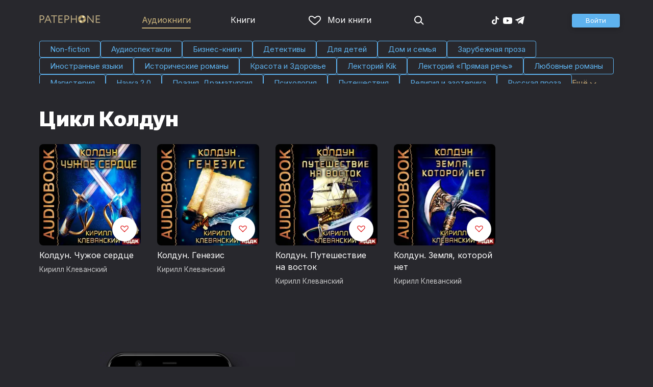

--- FILE ---
content_type: text/html
request_url: https://patephone.com/audiobooks/g19-fentezi/c1357-koldun
body_size: 10883
content:
<!doctype html>
<html lang="ru">
<head>
    <meta charset="UTF-8" />
	<meta name="viewport" content="width=device-width,initial-scale=1.0" />
    <meta name="theme-color" content="#28282d" />
    <link rel="preconnect" href="https://fonts.googleapis.com" />
    <link rel="preconnect" href="https://fonts.gstatic.com" crossorigin />
    <link href="https://fonts.googleapis.com/css2?family=Inter:wght@400;700;900&display=swap" rel="stylesheet" />

    <link rel="icon" href="/favicon.ico" sizes="any" />
    <link rel="icon" href="/favicon.png" type="image/png" />
    <link rel="apple-touch-icon" sizes="180x180" href="/apple-touch-icon-180x180.png" type="image/png" />
    <link rel="manifest" href="/manifest.json" />
    <meta name="google-adsense-account" content="ca-pub-4898670669509055" />
    <script type="application/ld+json">
        {
          "@context": "https://schema.org",
          "@type": "WebSite",
          "url": "https://patephone.com/",
          "potentialAction": [{
            "@type": "SearchAction",
            "target": {
              "@type": "EntryPoint",
              "urlTemplate": "https://patephone.com/audiobooks/?query={search_term_string}"
            },
            "query-input": "required name=search_term_string"
          }]
        }
        </script>
    <script>
        (function() {
            function isMobile() {
                if (typeof navigator !== 'undefined' && /iPhone|iPad|iPod|Android/i.test(navigator.userAgent)) {
                    return true;
                }

                // Workaround for iPad, which is not detectable via user agent
                if (navigator.userAgent.match(/Mac/) && navigator.maxTouchPoints && navigator.maxTouchPoints > 2) {
                    return true;
                }

                return false;
            }

            function isTWA() {
                return location.hash.includes('tgWebApp') || localStorage.getItem('twa');
            }


            if (isMobile()) {
                document.documentElement.classList.add('mobile');
            }

            if (isTWA()) {
                document.documentElement.classList.add('twa');
            }
        })();
    </script>
    
		<link href="../../_app/immutable/assets/global.qqf349zA.css" rel="stylesheet">
		<link href="../../_app/immutable/assets/2.Befkog3f.css" rel="stylesheet">
		<link href="../../_app/immutable/assets/PageHeader.7kTtBfQp.css" rel="stylesheet">
		<link href="../../_app/immutable/assets/ProgressIndicator.D10uOCBw.css" rel="stylesheet">
		<link href="../../_app/immutable/assets/SearchInput.Cgsq7u_q.css" rel="stylesheet">
		<link href="../../_app/immutable/assets/Scrollable.Bo9mn5MT.css" rel="stylesheet">
		<link href="../../_app/immutable/assets/Button.BV97ca7j.css" rel="stylesheet">
		<link href="../../_app/immutable/assets/ProductListItem.DPRvaZQo.css" rel="stylesheet">
		<link href="../../_app/immutable/assets/QuickRegisterPopup.Bc-W4LRV.css" rel="stylesheet">
		<link href="../../_app/immutable/assets/Input.nhVYY-B1.css" rel="stylesheet">
		<link href="../../_app/immutable/assets/ErrorText.BGRO76s3.css" rel="stylesheet">
		<link href="../../_app/immutable/assets/Spinner.CcVJZyYY.css" rel="stylesheet">
		<link href="../../_app/immutable/assets/PersonListItem.BbiQRJy_.css" rel="stylesheet">
		<link href="../../_app/immutable/assets/PersonCover.CyPuaDu9.css" rel="stylesheet">
		<link href="../../_app/immutable/assets/PageFooter.CSlo9rt7.css" rel="stylesheet">
		<link href="../../_app/immutable/assets/RewardInfo.wvDmqu22.css" rel="stylesheet">
		<link href="../../_app/immutable/assets/InstagramPromo._pH8BUh7.css" rel="stylesheet">
		<link href="../../_app/immutable/assets/StoreIcons.--e4Hse7.css" rel="stylesheet">
		<link href="../../_app/immutable/assets/20.DMg9vKub.css" rel="stylesheet">
		<link href="../../_app/immutable/assets/PagedProductGrid.BVCNFQkj.css" rel="stylesheet">
		<link href="../../_app/immutable/assets/ProductGrid.BYtFm60c.css" rel="stylesheet">
		<link href="../../_app/immutable/assets/Paging.CMLqzBBq.css" rel="stylesheet">
		<link href="../../_app/immutable/assets/Genres.IQBO2hkU.css" rel="stylesheet">
		<link href="../../_app/immutable/assets/CollapsableDescription.gvcc4dkF.css" rel="stylesheet"><title>Цикл Колдун — слушать аудиокниги онлайн бесплатно и без регистрации в хорошем качестве</title><!-- HEAD_svelte-1pt5a6z_START --><meta name="description" content="Слушать аудиокниги из цикла произведений Колдун онлайн бесплатно и без регистрации в хорошем качестве в аудиотеке Patephone. ★ У нас можно прослушать фрагмент бесплатно и без регистрации"><meta property="og:title" content="Патефон"><meta property="og:locale" content="ru"><meta property="og:type" content="website"><meta property="og:image" content="https://patephone.com/_app/immutable/assets/logo.ChJw_ivz.png"><link rel="canonical" href="https://patephone.com/audiobooks/g19-fentezi/c1357-koldun"><!-- HEAD_svelte-1pt5a6z_END --><!-- HEAD_svelte-3s6yvo_START --><script type="application/ld+json">[{"@context":"https://schema.org","@type":"BreadcrumbList","itemListElement":[{"@type":"ListItem","position":1,"name":"Аудиокниги","item":"https://patephone.com/audiobooks"},{"@type":"ListItem","position":2,"name":"Колдун","item":"/audiobooks/g19-fentezi/c1357-koldun"}]}]</script><!-- HEAD_svelte-3s6yvo_END -->
</head>
<body>
<!-- Google Tag Manager (noscript) -->
<noscript><iframe src="https://www.googletagmanager.com/ns.html?id=GTM-5B6V9RS" height="0" width="0" style="display:none;visibility:hidden"></iframe></noscript>
<!-- End Google Tag Manager (noscript) -->
   <header class="page-header svelte-1nukuya"><div class="page-column page-header-content svelte-1nukuya"><section class="logo-section svelte-1nukuya" data-svelte-h="svelte-1m7lu65"><a href="/"><img src="/_app/immutable/assets/logo.ChJw_ivz.png" alt="Патефон" class="size-desktop" width="120" height="17"> <img src="/_app/immutable/assets/logo-mobile.538cc29f5c37c570.png.webp" alt="Патефон" class="size-mobile no-twa" width="40" height="40"></a></section> <nav class="nav-section svelte-1nukuya"><ul class="main-nav svelte-7bgik1"><li class="svelte-7bgik1 selected"><a href="/audiobooks"><svg class="icon svelte-j4150j" xmlns="http://www.w3.org/2000/svg" viewBox="0 0 24 24" width="24px" height="24px"><use href="/_app/immutable/assets/nav-audiobooks.CyWronMm.svg#icon"></use></svg> Аудиокниги </a> </li><li class="svelte-7bgik1"><a href="/ebooks"><svg class="icon svelte-j4150j" xmlns="http://www.w3.org/2000/svg" viewBox="0 0 24 24" width="24px" height="24px"><use href="/_app/immutable/assets/nav-books.D12QB0h7.svg#icon"></use></svg> Книги </a> </li><li class="svelte-7bgik1  my"><a href="/my" rel=" nofollow"><svg class="icon svelte-j4150j" xmlns="http://www.w3.org/2000/svg" viewBox="0 0 24 24" width="24px" height="24px"><use href="/_app/immutable/assets/my-list.CiTApK7k.svg#icon"></use></svg> Мои книги </a> </li> </ul></nav> <aside class="aside-section svelte-1nukuya"><section class="icons-section svelte-1nukuya"><a href="/search/" rel="nofollow" class="search svelte-1nukuya"><svg class="icon svelte-j4150j" xmlns="http://www.w3.org/2000/svg" viewBox="0 0 24 24" width="24px" height="24px"><use href="/_app/immutable/assets/search.D56TTmB6.svg#icon"></use></svg></a> <ul class="social-items svelte-1qbihbg"><li><a href="https://www.tiktok.com/@patephone_app" rel="nofollow noopener" target="_blank" title="TikTok"><svg class="icon svelte-j4150j" xmlns="http://www.w3.org/2000/svg" viewBox="0 0 24 24" width="24px" height="24px"><use href="/_app/immutable/assets/tiktok.BjhSOscA.svg#icon"></use></svg></a> </li><li><a href="https://www.youtube.com/channel/UCJz4izeL6QxsJgitbizVQYg" rel="nofollow noopener" target="_blank" title="YouTube"><svg class="icon svelte-j4150j" xmlns="http://www.w3.org/2000/svg" viewBox="0 0 24 24" width="24px" height="24px"><use href="/_app/immutable/assets/youtube.DCrU1kqj.svg#icon"></use></svg></a> </li><li><a href="https://t.me/patephone_audioknigi" rel="nofollow noopener" target="_blank" title="Telegram"><svg class="icon svelte-j4150j" xmlns="http://www.w3.org/2000/svg" viewBox="0 0 24 24" width="24px" height="24px"><use href="/_app/immutable/assets/telegram.BhYu090h.svg#icon"></use></svg></a> </li> </ul></section> <section class="auth-section svelte-1nukuya"><div class="auth svelte-ril9pe"><a href="/auth/" role="button" data-size="normal" rel="external nofollow" target="" class="svelte-18jwygz alternate"><span class="label svelte-18jwygz">Войти  </span></a></div> </section> <div class="menu-section svelte-1nukuya"><div class="menu-section-label svelte-1nukuya"><svg class="icon svelte-j4150j" xmlns="http://www.w3.org/2000/svg" viewBox="0 0 20 18" width="24px" height="24px"><use href="/_app/immutable/assets/burger.BWvCezkr.svg#icon"></use></svg>Меню</div> </div></aside></div></header> <div class="search-bar svelte-1nukuya"><form action="/search" method="get" class="page-header-search-bar svelte-1uwzeub"><div class="search-field svelte-1uwzeub"><svg class="icon svelte-j4150j" xmlns="http://www.w3.org/2000/svg" viewBox="0 0 24 24" width="20px" height="20px"><use href="/_app/immutable/assets/search.D56TTmB6.svg#icon"></use></svg> <input type="search" name="query" placeholder="Поиск по аудиокнигам и авторам" class="svelte-1uwzeub" value="">  </div> <div class="pick-genre svelte-1uwzeub"><button type="button" class="svelte-1uwzeub">Выбрать жанр</button></div> </form></div>  <main class="svelte-swat0u"> <div class="page-column"><nav class="genres svelte-1jwtsof"><div class="back svelte-1jwtsof"><span class="link svelte-1jwtsof">← Вернуться</span></div> <div class="genres-container svelte-1jwtsof"><div class="genre-item svelte-1jwtsof"><a href="/audiobooks/g6-non-fiction" class="svelte-1jwtsof"><svg class="icon svelte-j4150j" xmlns="http://www.w3.org/2000/svg" viewBox="0 0 64 64" width="64px" height="64px"><use href="/_app/immutable/assets/non-fiction.C6fUoS8B.svg#icon"></use></svg> <span class="label">Non-fiction</span></a> </div><div class="genre-item svelte-1jwtsof"><a href="/audiobooks/g32-audiospektakli" class="svelte-1jwtsof"><svg class="icon svelte-j4150j" xmlns="http://www.w3.org/2000/svg" viewBox="0 0 64 64" width="64px" height="64px"><use href="/_app/immutable/assets/audio-play.27iNu0eH.svg#icon"></use></svg> <span class="label">Аудио­спектакли</span></a> </div><div class="genre-item svelte-1jwtsof"><a href="/audiobooks/g15-biznes-knigi" class="svelte-1jwtsof"><svg class="icon svelte-j4150j" xmlns="http://www.w3.org/2000/svg" viewBox="0 0 64 64" width="64px" height="64px"><use href="/_app/immutable/assets/business.y0ipVeoU.svg#icon"></use></svg> <span class="label">Бизнес-книги</span></a> </div><div class="genre-item svelte-1jwtsof"><a href="/audiobooks/g33-detektivy" class="svelte-1jwtsof"><svg class="icon svelte-j4150j" xmlns="http://www.w3.org/2000/svg" viewBox="0 0 64 64" width="64px" height="64px"><use href="/_app/immutable/assets/detective.D3X_iGph.svg#icon"></use></svg> <span class="label">Детективы</span></a> </div><div class="genre-item svelte-1jwtsof"><a href="/audiobooks/g11-dlya-detei" class="svelte-1jwtsof"><svg class="icon svelte-j4150j" xmlns="http://www.w3.org/2000/svg" viewBox="0 0 64 64" width="64px" height="64px"><use href="/_app/immutable/assets/kids.oDFku8-J.svg#icon"></use></svg> <span class="label">Для детей</span></a> </div><div class="genre-item svelte-1jwtsof"><a href="/audiobooks/g80-dom-i-semya" class="svelte-1jwtsof"><svg class="icon svelte-j4150j" xmlns="http://www.w3.org/2000/svg" viewBox="0 0 64 64" width="64px" height="64px"><use href="/_app/immutable/assets/family.BDst6Qhl.svg#icon"></use></svg> <span class="label">Дом и семья</span></a> </div><div class="genre-item svelte-1jwtsof"><a href="/audiobooks/g3-zarubezhnaya-proza" class="svelte-1jwtsof"><svg class="icon svelte-j4150j" xmlns="http://www.w3.org/2000/svg" viewBox="0 0 64 64" width="64px" height="64px"><use href="/_app/immutable/assets/foreign-prose.pk82VTDI.svg#icon"></use></svg> <span class="label">Зарубежная проза</span></a> </div><div class="genre-item svelte-1jwtsof"><a href="/audiobooks/g5-inostrannye-yazyki" class="svelte-1jwtsof"><svg class="icon svelte-j4150j" xmlns="http://www.w3.org/2000/svg" viewBox="0 0 64 64" width="64px" height="64px"><use href="/_app/immutable/assets/foreign-languages.COdBEeAo.svg#icon"></use></svg> <span class="label">Иностранные языки</span></a> </div><div class="genre-item svelte-1jwtsof"><a href="/audiobooks/g59-istoricheskie-romany" class="svelte-1jwtsof"><svg class="icon svelte-j4150j" xmlns="http://www.w3.org/2000/svg" viewBox="0 0 64 64" width="64px" height="64px"><use href="/_app/immutable/assets/historical-romance.BHdxeiC1.svg#icon"></use></svg> <span class="label">Исторические романы</span></a> </div><div class="genre-item svelte-1jwtsof"><a href="/audiobooks/g36-krasota-i-zdorove" class="svelte-1jwtsof"><svg class="icon svelte-j4150j" xmlns="http://www.w3.org/2000/svg" viewBox="0 0 64 64" width="64px" height="64px"><use href="/_app/immutable/assets/beauty.WRojqQ2g.svg#icon"></use></svg> <span class="label">Красота и Здоровье</span></a> </div><div class="genre-item svelte-1jwtsof"><a href="/audiobooks/g227-lektorii-kik" class="svelte-1jwtsof"><svg class="icon svelte-j4150j" xmlns="http://www.w3.org/2000/svg" viewBox="0 0 32 32" width="64px" height="64px"><use href="/_app/immutable/assets/kik.BdNv0fAZ.svg#icon"></use></svg> <span class="label">Лекторий Kik</span></a> </div><div class="genre-item svelte-1jwtsof"><a href="/audiobooks/g115-lektorii-pryamaya-rech" class="svelte-1jwtsof"><svg class="icon svelte-j4150j" xmlns="http://www.w3.org/2000/svg" viewBox="0 0 64 64" width="64px" height="64px"><use href="/_app/immutable/assets/speech-lecture.DA_APSwi.svg#icon"></use></svg> <span class="label">Лекторий «Прямая речь»</span></a> </div><div class="genre-item svelte-1jwtsof"><a href="/audiobooks/g43-lyubovnye-romany" class="svelte-1jwtsof"><svg class="icon svelte-j4150j" xmlns="http://www.w3.org/2000/svg" viewBox="0 0 64 64" width="64px" height="64px"><use href="/_app/immutable/assets/romance.q8isStKw.svg#icon"></use></svg> <span class="label">Любовные романы</span></a> </div><div class="genre-item svelte-1jwtsof"><a href="/audiobooks/g164-magisteriya" class="svelte-1jwtsof"><svg class="icon svelte-j4150j" xmlns="http://www.w3.org/2000/svg" viewBox="0 0 64 64" width="64px" height="64px"><use href="/_app/immutable/assets/magic.CSN6AOgW.svg#icon"></use></svg> <span class="label">Магистерия</span></a> </div><div class="genre-item svelte-1jwtsof"><a href="/audiobooks/g191-nauka-2-0" class="svelte-1jwtsof"><svg class="icon svelte-j4150j" xmlns="http://www.w3.org/2000/svg" viewBox="0 0 64 64" width="64px" height="64px"><use href="/_app/immutable/assets/science.C6glAr1f.svg#icon"></use></svg> <span class="label">Наука 2.0</span></a> </div><div class="genre-item svelte-1jwtsof"><a href="/audiobooks/g16-poeziya-dramaturgiya" class="svelte-1jwtsof"><svg class="icon svelte-j4150j" xmlns="http://www.w3.org/2000/svg" viewBox="0 0 64 64" width="64px" height="64px"><use href="/_app/immutable/assets/poetry.yQegpS_V.svg#icon"></use></svg> <span class="label">Поэзия, Драматургия</span></a> </div><div class="genre-item svelte-1jwtsof"><a href="/audiobooks/g9-psihologiya" class="svelte-1jwtsof"><svg class="icon svelte-j4150j" xmlns="http://www.w3.org/2000/svg" viewBox="0 0 64 64" width="64px" height="64px"><use href="/_app/immutable/assets/psychology.DJpnTCNn.svg#icon"></use></svg> <span class="label">Психология</span></a> </div><div class="genre-item svelte-1jwtsof"><a href="/audiobooks/g46-puteshestviya" class="svelte-1jwtsof"><svg class="icon svelte-j4150j" xmlns="http://www.w3.org/2000/svg" viewBox="0 0 64 64" width="64px" height="64px"><use href="/_app/immutable/assets/travel.Bc7NTEiV.svg#icon"></use></svg> <span class="label">Путешествия</span></a> </div><div class="genre-item svelte-1jwtsof"><a href="/audiobooks/g27-religiya-i-ezoterika" class="svelte-1jwtsof"><svg class="icon svelte-j4150j" xmlns="http://www.w3.org/2000/svg" viewBox="0 0 64 64" width="64px" height="64px"><use href="/_app/immutable/assets/religion.BpTWubq0.svg#icon"></use></svg> <span class="label">Религия и эзотерика</span></a> </div><div class="genre-item svelte-1jwtsof"><a href="/audiobooks/g1-russkaya-proza" class="svelte-1jwtsof"><svg class="icon svelte-j4150j" xmlns="http://www.w3.org/2000/svg" viewBox="0 0 64 64" width="64px" height="64px"><use href="/_app/immutable/assets/russian-prose.BbvRgVaf.svg#icon"></use></svg> <span class="label">Русская проза</span></a> </div><div class="genre-item svelte-1jwtsof"><a href="/audiobooks/g10-uchebnaya-literatura" class="svelte-1jwtsof"><svg class="icon svelte-j4150j" xmlns="http://www.w3.org/2000/svg" viewBox="0 0 64 64" width="64px" height="64px"><use href="/_app/immutable/assets/study.BkzwAVM_.svg#icon"></use></svg> <span class="label">Учебная литература</span></a> </div><div class="genre-item svelte-1jwtsof"><a href="/audiobooks/g18-fantastika" class="svelte-1jwtsof"><svg class="icon svelte-j4150j" xmlns="http://www.w3.org/2000/svg" viewBox="0 0 64 64" width="64px" height="64px"><use href="/_app/immutable/assets/sci-fi.B_aA6aUV.svg#icon"></use></svg> <span class="label">Фантастика</span></a> </div><div class="genre-item svelte-1jwtsof selected"><a href="/audiobooks/g19-fentezi" class="svelte-1jwtsof"><svg class="icon svelte-j4150j" xmlns="http://www.w3.org/2000/svg" viewBox="0 0 64 64" width="64px" height="64px"><use href="/_app/immutable/assets/fantasy.pO50FxnB.svg#icon"></use></svg> <span class="label">Фэнтези</span></a> </div><div class="genre-item svelte-1jwtsof"><a href="/audiobooks/g25-yumor-i-razvlecheniya" class="svelte-1jwtsof"><svg class="icon svelte-j4150j" xmlns="http://www.w3.org/2000/svg" viewBox="0 0 64 64" width="64px" height="64px"><use href="/_app/immutable/assets/humor.BN3c_zk_.svg#icon"></use></svg> <span class="label">Юмор и развлечения</span></a> </div> <div class="more svelte-1jwtsof">Ещё  <span class="icon svelte-1jwtsof"><svg class="icon svelte-j4150j" xmlns="http://www.w3.org/2000/svg" viewBox="0 0 13 7" width="13px" height="7px"><use href="/_app/immutable/assets/expand.BysnwWR7.svg#icon"></use></svg></span></div></div> </nav></div> <div class="page-column svelte-1yaf2b"><header class="svelte-1yaf2b"><h1 class="svelte-1yaf2b">Цикл Колдун</h1> <div class="more svelte-1yaf2b"></div></header> <div class="product-grid svelte-102mqyk"><div class="product-list-item"><div class="list-item svelte-gyjjww"><a href="/audiobook/15658-koldun-chuzhoe-serdce" class="svelte-h0hbym"><span class="cover svelte-1mel0pb" data-size="fluid"><img src="https://imgproxy2.patephone.com/pr:sharp/s:255/plain/https://cdru.patephone.com/ru-fast/c/products/058/856/510/334/381/front_2001943_resized1242.jpg?cc=1595865363000" srcset="https://imgproxy2.patephone.com/pr:sharp/s:255/dpr:2/plain/https://cdru.patephone.com/ru-fast/c/products/058/856/510/334/381/front_2001943_resized1242.jpg?cc=1595865363000 2x" alt="" width="100" height="100" loading="lazy" class="svelte-1mel0pb"> <button class="like svelte-jyph6i"><svg class="icon svelte-j4150j" xmlns="http://www.w3.org/2000/svg" viewBox="0 0 24 20" width="24px" height="24px"><use href="/_app/immutable/assets/like.B-BPP9mr.svg#icon"></use></svg></button></span>   </a> <main><div class="title svelte-gyjjww"><a href="/audiobook/15658-koldun-chuzhoe-serdce" slot="title" class="svelte-h0hbym">Колдун. Чужое сердце</a></div>  <div class="subtitle svelte-gyjjww">  <a href="/author/6706-kirill-sergeevich-klevanskii" class="svelte-1c96eej">Кирилл Клеванский</a> </div></main> </div> </div><div class="product-list-item"><div class="list-item svelte-gyjjww"><a href="/audiobook/16250-koldun-genezis" class="svelte-h0hbym"><span class="cover svelte-1mel0pb" data-size="fluid"><img src="https://imgproxy2.patephone.com/pr:sharp/s:255/plain/https://cdru.patephone.com/ru-fast/c/products/465/289/955/723/323/front_2002003_resized1242.jpg?cc=1600188845000" srcset="https://imgproxy2.patephone.com/pr:sharp/s:255/dpr:2/plain/https://cdru.patephone.com/ru-fast/c/products/465/289/955/723/323/front_2002003_resized1242.jpg?cc=1600188845000 2x" alt="" width="100" height="100" loading="lazy" class="svelte-1mel0pb"> <button class="like svelte-jyph6i"><svg class="icon svelte-j4150j" xmlns="http://www.w3.org/2000/svg" viewBox="0 0 24 20" width="24px" height="24px"><use href="/_app/immutable/assets/like.B-BPP9mr.svg#icon"></use></svg></button></span>   </a> <main><div class="title svelte-gyjjww"><a href="/audiobook/16250-koldun-genezis" slot="title" class="svelte-h0hbym">Колдун. Генезис</a></div>  <div class="subtitle svelte-gyjjww">  <a href="/author/6706-kirill-sergeevich-klevanskii" class="svelte-1c96eej">Кирилл Клеванский</a> </div></main> </div> </div><div class="product-list-item"><div class="list-item svelte-gyjjww"><a href="/audiobook/20499-koldun-puteshestvie-na-vostok" class="svelte-h0hbym"><span class="cover svelte-1mel0pb" data-size="fluid"><img src="https://imgproxy2.patephone.com/pr:sharp/s:255/plain/https://cdru.patephone.com/ru-fast/c/products/934/488/670/837/777/front_2002214_resized1242.jpg?cc=1620314472000" srcset="https://imgproxy2.patephone.com/pr:sharp/s:255/dpr:2/plain/https://cdru.patephone.com/ru-fast/c/products/934/488/670/837/777/front_2002214_resized1242.jpg?cc=1620314472000 2x" alt="" width="100" height="100" loading="lazy" class="svelte-1mel0pb"> <button class="like svelte-jyph6i"><svg class="icon svelte-j4150j" xmlns="http://www.w3.org/2000/svg" viewBox="0 0 24 20" width="24px" height="24px"><use href="/_app/immutable/assets/like.B-BPP9mr.svg#icon"></use></svg></button></span>   </a> <main><div class="title svelte-gyjjww"><a href="/audiobook/20499-koldun-puteshestvie-na-vostok" slot="title" class="svelte-h0hbym">Колдун. Путешествие на восток</a></div>  <div class="subtitle svelte-gyjjww">  <a href="/author/6706-kirill-sergeevich-klevanskii" class="svelte-1c96eej">Кирилл Клеванский</a> </div></main> </div> </div><div class="product-list-item"><div class="list-item svelte-gyjjww"><a href="/audiobook/21516-koldun-zemlya-kotoroi-net" class="svelte-h0hbym"><span class="cover svelte-1mel0pb" data-size="fluid"><img src="https://imgproxy2.patephone.com/pr:sharp/s:255/plain/https://cdru.patephone.com/ru-fast/c/products/356/941/999/673/072/front_2002311_resized1242.jpg?cc=1622726221000" srcset="https://imgproxy2.patephone.com/pr:sharp/s:255/dpr:2/plain/https://cdru.patephone.com/ru-fast/c/products/356/941/999/673/072/front_2002311_resized1242.jpg?cc=1622726221000 2x" alt="" width="100" height="100" loading="lazy" class="svelte-1mel0pb"> <button class="like svelte-jyph6i"><svg class="icon svelte-j4150j" xmlns="http://www.w3.org/2000/svg" viewBox="0 0 24 20" width="24px" height="24px"><use href="/_app/immutable/assets/like.B-BPP9mr.svg#icon"></use></svg></button></span>   </a> <main><div class="title svelte-gyjjww"><a href="/audiobook/21516-koldun-zemlya-kotoroi-net" slot="title" class="svelte-h0hbym">Колдун. Земля, которой нет</a></div>  <div class="subtitle svelte-gyjjww">  <a href="/author/6706-kirill-sergeevich-klevanskii" class="svelte-1c96eej">Кирилл Клеванский</a> </div></main> </div> </div></div> <nav class="paging svelte-1fi3dx6">    </nav> </div> </main> <div class="about svelte-1j746mt"><div class="page-body svelte-1j746mt"><aside class="svelte-1j746mt"><img src="/_app/immutable/assets/phone4@2x.9d689d9d88076f3e.jpg.webp" alt="" width="680" height="1135" class="phone phone4 svelte-1j746mt" loading="lazy"> <div class="store-icons store-icons-mobile svelte-1j746mt"><a class="app-icon svelte-1ydf3qq" href="https://apps.apple.com/app/id949680889?=undefined" rel="nofollow"><svg class="icon svelte-j4150j" xmlns="http://www.w3.org/2000/svg" viewBox="0 0 216 64" width="148px" height="44px"><use href="/_app/immutable/assets/appstore.X7BC-Tit.svg#icon"></use></svg> </a><a class="app-icon svelte-1ydf3qq" href="https://play.google.com/store/apps/details?id=com.anyreads.patephone" rel="nofollow"><svg class="icon svelte-j4150j" xmlns="http://www.w3.org/2000/svg" viewBox="0 0 216 64" width="148px" height="44px"><use href="/_app/immutable/assets/google-play.C8kVaR5U.svg#icon"></use></svg> </a><a class="app-icon svelte-1ydf3qq" href="https://appgallery.huawei.com/app/C101437303" rel="nofollow"><svg class="icon svelte-j4150j" xmlns="http://www.w3.org/2000/svg" viewBox="0 0 216 64" width="148px" height="44px"><use href="/_app/immutable/assets/huawei.BahVvaV9.svg#icon"></use></svg> </a></div></aside> <section class="svelte-1j746mt"><!-- HTML_TAG_START -->
        <h2>Слушай без интернета</h2>
        <p>Любимые аудиокниги всегда доступны для прослушивания без доступа к интернету. Для этого всего лишь нужно загрузить книгу на устройство.</p><!-- HTML_TAG_END --> <div class="store-icons store-icons-desktop svelte-1j746mt"><a class="app-icon svelte-1ydf3qq" href="https://apps.apple.com/app/id949680889?=undefined" rel="nofollow"><svg class="icon svelte-j4150j" xmlns="http://www.w3.org/2000/svg" viewBox="0 0 216 64" width="148px" height="44px"><use href="/_app/immutable/assets/appstore.X7BC-Tit.svg#icon"></use></svg> </a><a class="app-icon svelte-1ydf3qq" href="https://play.google.com/store/apps/details?id=com.anyreads.patephone" rel="nofollow"><svg class="icon svelte-j4150j" xmlns="http://www.w3.org/2000/svg" viewBox="0 0 216 64" width="148px" height="44px"><use href="/_app/immutable/assets/google-play.C8kVaR5U.svg#icon"></use></svg> </a><a class="app-icon svelte-1ydf3qq" href="https://appgallery.huawei.com/app/C101437303" rel="nofollow"><svg class="icon svelte-j4150j" xmlns="http://www.w3.org/2000/svg" viewBox="0 0 216 64" width="148px" height="44px"><use href="/_app/immutable/assets/huawei.BahVvaV9.svg#icon"></use></svg> </a></div> <img src="/_app/immutable/assets/books1_1.CCQVYfiW.svg" alt="" width="172" height="88" class="books books4-1 svelte-1j746mt"></section></div></div> <div class="instagram-promo svelte-8vx6lt"><h2 class="svelte-8vx6lt">Мы в Telegram</h2> <p class="svelte-8vx6lt"><a href="https://t.me/patephone_audioknigi" target="_blank" rel="nofollow noopener" class="svelte-8vx6lt"><svg class="icon svelte-j4150j" xmlns="http://www.w3.org/2000/svg" viewBox="0 0 24 24" width="24px" height="24px"><use href="/_app/immutable/assets/telegram.BhYu090h.svg#icon"></use></svg> @patephone_audioknigi</a></p> <div class="marquee svelte-11esqkw">  <main style="transform: translateX(0px)" class="svelte-11esqkw"><img src="/_app/immutable/assets/1.e07581dec616203d.jpg.webp" width="240" height="240" loading="lazy" style="flex: 0 0 240px" alt=""><img src="/_app/immutable/assets/2.256f8ef024102cc2.jpg.webp" width="240" height="240" loading="lazy" style="flex: 0 0 240px" alt=""><img src="/_app/immutable/assets/3.db95a80214a06f14.jpg.webp" width="240" height="240" loading="lazy" style="flex: 0 0 240px" alt=""><img src="/_app/immutable/assets/4.518625d4fd74c92e.jpg.webp" width="240" height="240" loading="lazy" style="flex: 0 0 240px" alt=""><img src="/_app/immutable/assets/5.7c829efe00fbb313.jpg.webp" width="240" height="240" loading="lazy" style="flex: 0 0 240px" alt=""><img src="/_app/immutable/assets/6.b562af59923a2b32.jpg.webp" width="240" height="240" loading="lazy" style="flex: 0 0 240px" alt=""><img src="/_app/immutable/assets/7.f5417c323bdfcd53.jpg.webp" width="240" height="240" loading="lazy" style="flex: 0 0 240px" alt=""><img src="/_app/immutable/assets/8.7f2e3780a3b55fe0.jpg.webp" width="240" height="240" loading="lazy" style="flex: 0 0 240px" alt=""><img src="/_app/immutable/assets/9.08cb153db2808cc7.jpg.webp" width="240" height="240" loading="lazy" style="flex: 0 0 240px" alt=""><img src="/_app/immutable/assets/10.168b944ee1746ecb.jpg.webp" width="240" height="240" loading="lazy" style="flex: 0 0 240px" alt=""><img src="/_app/immutable/assets/11.950fc868963bba98.jpg.webp" width="240" height="240" loading="lazy" style="flex: 0 0 240px" alt=""><img src="/_app/immutable/assets/12.01d17a47b4de4515.jpg.webp" width="240" height="240" loading="lazy" style="flex: 0 0 240px" alt=""><img src="/_app/immutable/assets/13.5d8520004f418baf.jpg.webp" width="240" height="240" loading="lazy" style="flex: 0 0 240px" alt=""><img src="/_app/immutable/assets/14.a100d3599da5b4f1.jpg.webp" width="240" height="240" loading="lazy" style="flex: 0 0 240px" alt=""><img src="/_app/immutable/assets/15.a1206c99b1293563.jpg.webp" width="240" height="240" loading="lazy" style="flex: 0 0 240px" alt=""><img src="/_app/immutable/assets/16.1165998e63d02f72.jpg.webp" width="240" height="240" loading="lazy" style="flex: 0 0 240px" alt=""><img src="/_app/immutable/assets/17.27eb50b6656ba3eb.jpg.webp" width="240" height="240" loading="lazy" style="flex: 0 0 240px" alt=""><img src="/_app/immutable/assets/18.f2047f45b1a1bac3.jpg.webp" width="240" height="240" loading="lazy" style="flex: 0 0 240px" alt=""></main></div></div> <footer class="page-footer svelte-1timx5p"><section class="page-column"><p class="svelte-1timx5p"><span class="copyright svelte-1timx5p">© 2015—2026 ООО «КМТ»</span> <a href="mailto:support@patephone.com" class="svelte-1timx5p">support@patephone.com</a> <a href="/privacy" class="svelte-1timx5p">Политика конфиденциальности</a> <a href="/terms" class="svelte-1timx5p">Правила сервиса</a> <a href="/faq" class="svelte-1timx5p">Часто задаваемые вопросы</a></p></section></footer> <div class="global-player svelte-wh3z35"></div>   
			
			<script>
				{
					__sveltekit_aqzyms = {
						base: new URL("../..", location).pathname.slice(0, -1)
					};

					const element = document.currentScript.parentElement;

					const data = [{"type":"data","data":{lang:"ru",seo:{key:"/audiobooks/g19/c*",text:{title:"Аудиокниги серии [collection] — слушать онлайн бесплатно и без регистрации",description:"Слушать аудиокниги серии [collection] онлайн бесплатно и без регистрации в аудиотеке Patephone. ★ Широкий выбор произведений на любой вкус бесплатно и по подписке",header:"Фэнтези: волшебные миры, герои и приключения",pageContent:"\u003Ch2>Фэнтези: волшебные миры, герои и приключения\u003C/h2>\u003Cp>Фэнтези — это жанр литературы, переносящий нас в миры, где магия, драконы, эльфы и другие мифические существа не только реальны, но и играют ключевую роль в судьбах целых королевств и народов. Отличительной особенностью фэнтези является создание уникальных вымышленных миров, где авторы создают свои законы, истории и культуры.\u003C/p>\u003Cp>Основные идеи и темы, затрагиваемые в фэнтези:\u003C/p>\u003Col start=\"1\" type=\"1\">\n \u003Cli>Магические миры. Центральной частью большинства произведений фэнтези является уникальный мир, отличающийся от нашей реальности присутствием магии и особыми законами природы.\u003C/li>\n \u003Cli>Героические персонажи. Часто истории фэнтези вращаются вокруг героев, которые сталкиваются с множеством препятствий, чтобы достичь своей цели или спасти мир.\u003C/li>\n \u003Cli>Борьба добра и зла. Чаще всего сюжеты фэнтези базируются на конфликте между силами добра и зла, где ставки чрезвычайно высоки.\u003C/li>\n \u003Cli>Мифологические и фольклорные элементы. Многие произведения этого жанра черпают вдохновение из древних мифов, легенд и народных преданий.\u003C/li>\n\u003C/ol>\u003Cp>Аудиокниги в жанре фэнтези особенно ценятся слушателями за возможность погрузиться в волшебные миры с закрытыми глазами. Эмоциональное чтение, музыкальное сопровождение и спецэффекты делают каждую историю еще более яркой и насыщенной.\u003C/p>"}},session:{promo:void 0,geo:"XX"},title:"Аудиокниги серии [collection] — слушать онлайн бесплатно и без регистрации",description:"Слушать аудиокниги серии [collection] онлайн бесплатно и без регистрации в аудиотеке Patephone. ★ Широкий выбор произведений на любой вкус бесплатно и по подписке"},"uses":{"search_params":["promo","promoCode","utm_campaign"],"url":1}},null,{"type":"data","data":{genres:[{id:6,name:"Non-fiction",webId:"6-non-fiction"},{id:32,name:"Аудио­спектакли",webId:"32-audiospektakli"},{id:15,name:"Бизнес-книги",webId:"15-biznes-knigi"},{id:33,name:"Детективы",webId:"33-detektivy"},{id:11,name:"Для детей",webId:"11-dlya-detei"},{id:80,name:"Дом и семья",webId:"80-dom-i-semya"},{id:3,name:"Зарубежная проза",webId:"3-zarubezhnaya-proza"},{id:5,name:"Иностранные языки",webId:"5-inostrannye-yazyki"},{id:59,name:"Исторические романы",webId:"59-istoricheskie-romany"},{id:36,name:"Красота и Здоровье",webId:"36-krasota-i-zdorove"},{id:227,name:"Лекторий Kik",webId:"227-lektorii-kik"},{id:115,name:"Лекторий «Прямая речь»",webId:"115-lektorii-pryamaya-rech"},{id:43,name:"Любовные романы",webId:"43-lyubovnye-romany"},{id:164,name:"Магистерия",webId:"164-magisteriya"},{id:191,name:"Наука 2.0",webId:"191-nauka-2-0"},{id:16,name:"Поэзия, Драматургия",webId:"16-poeziya-dramaturgiya"},{id:9,name:"Психология",webId:"9-psihologiya"},{id:46,name:"Путешествия",webId:"46-puteshestviya"},{id:27,name:"Религия и эзотерика",webId:"27-religiya-i-ezoterika"},{id:1,name:"Русская проза",webId:"1-russkaya-proza"},{id:10,name:"Учебная литература",webId:"10-uchebnaya-literatura"},{id:18,name:"Фантастика",webId:"18-fantastika"},{id:19,name:"Фэнтези",webId:"19-fentezi"},{id:25,name:"Юмор и развлечения",webId:"25-yumor-i-razvlecheniya"}],tags:[{id:256,webId:"256-litrpg",name:"ЛитРПГ",description:"",siteDescription:"",booksNumber:215},{id:257,webId:"257-postapokalipsis",name:"Постапокалипсис",description:"",siteDescription:"",booksNumber:10},{id:258,webId:"258-yumoristicheskoe-fentezi",name:"Юмористическое фэнтези",booksNumber:30},{id:259,webId:"259-boevaya-fantastika",name:"Боевая фантастика",booksNumber:2},{id:260,webId:"260-alternativnaya-istoriya",name:"Альтернативная история",description:"",siteDescription:"",booksNumber:40},{id:261,webId:"261-boevoe-fentezi",name:"Боевое фэнтези",booksNumber:46},{id:262,webId:"262-pro-zombi",name:"Про зомби",description:"",siteDescription:"",booksNumber:9},{id:263,webId:"263-russkoe-fentezi",name:"Русское фэнтези",booksNumber:11},{id:264,webId:"264-eroticheskoe-fentezi",name:"Эротическое фэнтези",booksNumber:5},{id:265,webId:"265-detektivnoe-fentezi",name:"Детективное фэнтези",booksNumber:11},{id:266,webId:"266-fentezi-pro-drakonov",name:"Фэнтези про драконов",booksNumber:14},{id:269,webId:"269-gorodskoe-fentezi",name:"Городское фэнтези",booksNumber:29},{id:270,webId:"270-geroicheskoe-fentezi",name:"Героическое фэнтези",booksNumber:79},{id:271,webId:"271-temnoe-fentezi",name:"Темное фэнтези",description:"",siteDescription:"",booksNumber:38},{id:272,webId:"272-istoricheskoe-fentezi",name:"Историческое фэнтези",booksNumber:2},{id:273,webId:"273-kosmicheskie-puteshestviya",name:"Космические путешествия",booksNumber:6},{id:275,webId:"275-zarubezhnoe-fentezi",name:"Зарубежное фэнтези",booksNumber:31},{id:276,webId:"276-pro-vampirov",name:"Про вампиров",description:"",siteDescription:"",booksNumber:42},{id:277,webId:"277-pro-volshebnikov",name:"Про волшебников",description:"",siteDescription:"",booksNumber:25}]},"uses":{"params":["id","genre","productType"]}},{"type":"data","data":{meta:{id:1357,webId:"1357-koldun",name:"Колдун",description:"",dateUpdated:1633936249000,genres:[{genre_web_id:"19-fentezi",genre_id:19,keyword_type:"GENRE"}],tags:[],collectionType:"SERIES"},products:[{id:15658,webId:"15658-koldun-chuzhoe-serdce",title:"Колдун. Чужое сердце",shortDescription:"",description:"\u003Cp>\"Чужое сердце\" - фантастический роман Кирилла Клеванского, первая книга цикла \"Колдун\", боевое фэнтези, попаданцы.\u003C/p>\u003Cp>Дорогу осилит идущий... Дорога Тима, оказавшегося волею судеб в другом мире, началась с нового, хилого и больного тела, с роли, которой не позавидует и раб. Но все это преодолимо, ведь, сколь ни был бы ты слаб, смелость и отвага в сердце всегда помогут выбрать правильное направление. И пусть в руке лишь меч, а за плечом дырявый мешок, но горн уже запел, а значит, пора отправляться навстречу приключениям, презреть опасность и окунуться с головой в мир, где сбывается любая мечта. Главное – правильно загадать желание.\u003C/p>\u003Cp>Музыка: youtube.com/audiolibrary/music?nv=\"1\u003C/p>\u003Cp>1. The Brothers Records / Charisma\u003C/p>\u003Cp>2. The Brothers Records / Mission Start\u003C/p>\u003Cp>3. Anno Domini Beats / Dark Tranquility\u003C/p>\u003Cp>4. Sir Cubworth / Weirding Way\u003C/p>\u003Cp>5. Cooper Cannell / Muffin Man\u003C/p>\u003Cp>6. Nat Keefe &amp; Hot Buttered Rum / Cherokee Shuffle\u003C/p>\u003Cp>7. ann annie / Wander Into\u003C/p>\u003Cp>8. Sir Cubworth / Dance for Wind Trio\u003C/p>\u003Cp>9. Max McFerren / Tired Break\u003C/p>\u003Cp>\u003Cbr/>\u003C/p>\u003Cp>incompetech.com\u003C/p>\u003Cp>10. Kevin MacLeod / Heart of the Beast\u003C/p>\u003Cp>11. Kevin MacLeod / Fiddles McGinty\u003C/p>\u003Cp>\u003Cbr/>\u003C/p>\u003Cp>audionautix.com\u003C/p>\u003Cp>12. Jason Shaw / Destination Unknown\u003C/p>\u003Cp>\u003Cbr/>\u003C/p>\u003Cp>Запись 2020 г.\u003C/p>\u003Cp>Внимание! Содержит нецензурную брань.\u003C/p>\u003Cp>Возрастные ограничения 18+\u003C/p>\u003Cp>© Клеванский Кирилл\u003C/p>\u003Cp>© ИДДК\u003C/p>",publish:"ИДДК",rating:0,duration:36826,authors:[{id:6706,webId:"6706-kirill-sergeevich-klevanskii",firstName:"Кирилл",lastName:"Клеванский",middleName:"Сергеевич",role:{name:"Автор",abbr:"author"},roles:["author"],defaultPersonRoleAbbr:"author",foreignAgent:false,fullName:"Кирилл Клеванский"},{id:6587,webId:"6587-igor-yashchenko",firstName:"Игорь",lastName:"Ященко",middleName:"",role:{name:"Чтец",abbr:"reader"},roles:["reader"],defaultPersonRoleAbbr:"reader",foreignAgent:false,fullName:"Игорь Ященко"},{id:63,webId:"63-iddk",firstName:"",lastName:"ИДДК",middleName:"",role:{name:"Издательство",abbr:"publisher"},roles:["publisher"],defaultPersonRoleAbbr:"publisher",foreignAgent:false,fullName:"ИДДК"}],images:[{type:"image_90",url:"https://cdru.patephone.com/ru-fast/c/products/058/856/510/334/381/front_2001943_resized90.jpg?cc=1595865362000"},{type:"image_180",url:"https://cdru.patephone.com/ru-fast/c/products/058/856/510/334/381/front_2001943_resized180.jpg?cc=1595865362000"},{type:"image_120",url:"https://cdru.patephone.com/ru-fast/c/products/058/856/510/334/381/front_2001943_resized120.jpg?cc=1595865362000"},{type:"image_240",url:"https://cdru.patephone.com/ru-fast/c/products/058/856/510/334/381/front_2001943_resized240.jpg?cc=1595865362000"},{type:"image_320",url:"https://cdru.patephone.com/ru-fast/c/products/058/856/510/334/381/front_2001943_resized320.jpg?cc=1595865362000"},{type:"image_360",url:"https://cdru.patephone.com/ru-fast/c/products/058/856/510/334/381/front_2001943_resized360.jpg?cc=1595865362000"},{type:"image_640",url:"https://cdru.patephone.com/ru-fast/c/products/058/856/510/334/381/front_2001943_resized640.jpg?cc=1595865362000"},{type:"image_750",url:"https://cdru.patephone.com/ru-fast/c/products/058/856/510/334/381/front_2001943_resized750.jpg?cc=1595865362000"},{type:"image_1242",url:"https://cdru.patephone.com/ru-fast/c/products/058/856/510/334/381/front_2001943_resized1242.jpg?cc=1595865363000"},{type:"card_1242",url:"https://cdru.patephone.com/ru-fast/c/products/058/856/510/334/381/card1242.jpg?cc=1595865364000"}],priceTier:4,price:{amount:379,minor_amount:37900,str:"379.00",symbol:"RUB",currency:"RUB"},keywords:[19],genres:[{id:19,abbr:"sf_fantasy",webId:"19-fentezi",keywordType:"GENRE"}],tags:[],lastModification:1594759085000,productType:"audiobooks",dateCreated:"2020-07-14T08:18:37.000+00:00",dateUpdated:"2021-10-11T07:06:44.000+00:00",published:true,mp3PreviewUrl:"https://cdru.patephone.com/ru-gen/c/products/058/856/510/334/381/preview.mp3?cc=1594759078000",foreignAgentText:"",ageRating:{abbr:"RUS_18",age:18,name:"18+"}},{id:16250,webId:"16250-koldun-genezis",title:"Колдун. Генезис",shortDescription:"",description:"\u003Cp>\"Генезис\" - фантастический роман Кирилла Клеванского, вторая книга цикла \"Колдун\", боевое фэнтези, попаданцы.\u003C/p>\u003Cp>Война все еще пылает пожарами где-то на западе, но Тима это больше не волнует. С присущей ему самоотдачей он погружается в новую для себя атмосферу. Атмосферу магии, волшебства, светских увеселений, плетущихся интриг и ярких приключений. Одна мечта бывшего наемника сбылась – он овладел таинством колдовства. Осталось только решить: что же дальше?\u003C/p>\u003Cp>Музыка: youtube.com/audiolibrary/music?ar=\"1596114012052&amp;nv=\"1\u003C/p>\u003Cp>The Brothers Records / Charisma\u003C/p>\u003Cp>The Brothers Records / Mission Start\u003C/p>\u003Cp>Anno Domini Beats / Dark Tranquility\u003C/p>\u003Cp>Sir Cubworth / Weirding Way\u003C/p>\u003Cp>Cooper Cannell / Muffin Man\u003C/p>\u003Cp>Nat Keefe &amp; Hot Buttered Rum / Cherokee Shuffle\u003C/p>\u003Cp>ann annie / Wander Into\u003C/p>\u003Cp>Sir Cubwort / Dance for Wind Trio\u003C/p>\u003Cp>Dan Lebowitz / Surrender\u003C/p>\u003Cp>\u003Cbr/>\u003C/p>\u003Cp>audionautix.com\u003C/p>\u003Cp>Jason Shaw / Destination Unknown\u003C/p>\u003Cp>\u003Cbr/>\u003C/p>\u003Cp>incompetech.com\u003C/p>\u003Cp>Kevin MacLeod / Fiddles McGinty\u003C/p>\u003Cp>\u003Cbr/>\u003C/p>\u003Cp>Запись 2020 г.\u003C/p>\u003Cp>Возрастные ограничения 18+\u003C/p>\u003Cp>© Клеванский Кирилл\u003C/p>\u003Cp>© ИДДК\u003C/p>",publish:"ИДДК",rating:0,duration:44742,authors:[{id:6706,webId:"6706-kirill-sergeevich-klevanskii",firstName:"Кирилл",lastName:"Клеванский",middleName:"Сергеевич",role:{name:"Автор",abbr:"author"},roles:["author"],defaultPersonRoleAbbr:"author",foreignAgent:false,fullName:"Кирилл Клеванский"},{id:6587,webId:"6587-igor-yashchenko",firstName:"Игорь",lastName:"Ященко",middleName:"",role:{name:"Чтец",abbr:"reader"},roles:["reader"],defaultPersonRoleAbbr:"reader",foreignAgent:false,fullName:"Игорь Ященко"},{id:63,webId:"63-iddk",firstName:"",lastName:"ИДДК",middleName:"",role:{name:"Издательство",abbr:"publisher"},roles:["publisher"],defaultPersonRoleAbbr:"publisher",foreignAgent:false,fullName:"ИДДК"}],images:[{type:"image_90",url:"https://cdru.patephone.com/ru-fast/c/products/465/289/955/723/323/front_2002003_resized90.jpg?cc=1600188845000"},{type:"image_180",url:"https://cdru.patephone.com/ru-fast/c/products/465/289/955/723/323/front_2002003_resized180.jpg?cc=1600188845000"},{type:"image_120",url:"https://cdru.patephone.com/ru-fast/c/products/465/289/955/723/323/front_2002003_resized120.jpg?cc=1600188845000"},{type:"image_240",url:"https://cdru.patephone.com/ru-fast/c/products/465/289/955/723/323/front_2002003_resized240.jpg?cc=1600188845000"},{type:"image_320",url:"https://cdru.patephone.com/ru-fast/c/products/465/289/955/723/323/front_2002003_resized320.jpg?cc=1600188845000"},{type:"image_360",url:"https://cdru.patephone.com/ru-fast/c/products/465/289/955/723/323/front_2002003_resized360.jpg?cc=1600188845000"},{type:"image_640",url:"https://cdru.patephone.com/ru-fast/c/products/465/289/955/723/323/front_2002003_resized640.jpg?cc=1600188845000"},{type:"image_750",url:"https://cdru.patephone.com/ru-fast/c/products/465/289/955/723/323/front_2002003_resized750.jpg?cc=1600188845000"},{type:"image_1242",url:"https://cdru.patephone.com/ru-fast/c/products/465/289/955/723/323/front_2002003_resized1242.jpg?cc=1600188845000"},{type:"card_1242",url:"https://cdru.patephone.com/ru-fast/c/products/465/289/955/723/323/card1242.jpg?cc=1600188847000"}],priceTier:4,price:{amount:379,minor_amount:37900,str:"379.00",symbol:"RUB",currency:"RUB"},keywords:[19],genres:[{id:19,abbr:"sf_fantasy",webId:"19-fentezi",keywordType:"GENRE"}],tags:[],lastModification:1598944711000,productType:"audiobooks",dateCreated:"2020-08-31T14:13:06.000+00:00",dateUpdated:"2022-12-07T23:37:24.000+00:00",published:true,mp3PreviewUrl:"https://cdru.patephone.com/ru-gen/c/products/465/289/955/723/323/preview.mp3?cc=1598944702000",foreignAgentText:"",ageRating:{abbr:"RUS_18",age:18,name:"18+"}},{id:20499,webId:"20499-koldun-puteshestvie-na-vostok",title:"Колдун. Путешествие на восток",shortDescription:"",description:"\u003Cp>\"Путешествие на восток\" - фантастический роман Кирилла Клеванского, третья книга цикла \"Колдун\", боевое фэнтези, попаданцы.\u003C/p>\u003Cp>Кто такой Тим Ройс?\u003C/p>\u003Cp>Тим Ройс - это человек, прошедший через самую кровавую кампанию в истории военного дела Империи за последние сто лет.\u003C/p>\u003Cp>Тим Ройс - это наемник, который прополз по пещерам Харпуда, который сражался на пылающих стенах Мальгрома. Это солдат, одолевший сильнейшего мага столетия, убийца, ушедший от ищеек Третьей управы, внушающей ужас даже самым честным гражданам.\u003C/p>\u003Cp>Что ждет Тима Ройса?\u003C/p>\u003Cp>Новые опасности и приключения на пути до края мира - столицы Алиата.\u003C/p>\u003Cp>\u003Cbr/>\u003C/p>\u003Cp>Содержание цикла \"Колдун\":\u003C/p>\u003Cp>Книга 1. Чужое сердце\u003C/p>\u003Cp>Книга 2. Генезис\u003C/p>\u003Cp>Книга 3. Путешествие на восток\u003C/p>\u003Cp>Книга 4. Земля, которой нет\u003C/p>\u003Cp>\u003Cbr/>\u003C/p>\u003Cp>Музыка: studio.youtube.com\u003C/p>\u003Cp>The Brothers Records / Charisma\u003C/p>\u003Cp>The Brothers Records / Mission Start\u003C/p>\u003Cp>Anno Domini Beats / Dark Tranquility\u003C/p>\u003Cp>Sir Cubworth / Weirding Way\u003C/p>\u003Cp>Cooper Cannell / Muffin Man\u003C/p>\u003Cp>Nat Keefe &amp; Hot Buttered Rum / Cherokee Shuffle\u003C/p>\u003Cp>ann annie / Wander Into\u003C/p>\u003Cp>Sir Cubworth / Dance for Wind Trio\u003C/p>\u003Cp>Dan Lebowitz / Surrender\u003C/p>\u003Cp>Doug Maxwell/Media Right Productions / Tribal War Council\u003C/p>\u003Cp>Carmen Maria and Edu Espinal / Summer in Colombia\u003C/p>\u003Cp>\u003Cbr/>\u003C/p>\u003Cp>audionautix.com\u003C/p>\u003Cp>Jason Shaw / Destination Unknown\u003C/p>\u003Cp>\u003Cbr/>\u003C/p>\u003Cp>incompetech.filmmusic.io\u003C/p>\u003Cp>Kevin MacLeod / Fiddles McGinty\u003C/p>\u003Cp>\u003Cbr/>\u003C/p>\u003Cp>Запись 2020 г.\u003C/p>\u003Cp>Возрастные ограничения 18+\u003C/p>\u003Cp>© Клеванский Кирилл\u003C/p>\u003Cp>© ИДДК\u003C/p>",publish:"ИДДК",rating:0,duration:50736,authors:[{id:6706,webId:"6706-kirill-sergeevich-klevanskii",firstName:"Кирилл",lastName:"Клеванский",middleName:"Сергеевич",role:{name:"Автор",abbr:"author"},roles:["author"],defaultPersonRoleAbbr:"author",foreignAgent:false,fullName:"Кирилл Клеванский"},{id:6587,webId:"6587-igor-yashchenko",firstName:"Игорь",lastName:"Ященко",middleName:"",role:{name:"Чтец",abbr:"reader"},roles:["reader"],defaultPersonRoleAbbr:"reader",foreignAgent:false,fullName:"Игорь Ященко"},{id:63,webId:"63-iddk",firstName:"",lastName:"ИДДК",middleName:"",role:{name:"Издательство",abbr:"publisher"},roles:["publisher"],defaultPersonRoleAbbr:"publisher",foreignAgent:false,fullName:"ИДДК"}],images:[{type:"image_90",url:"https://cdru.patephone.com/ru-fast/c/products/934/488/670/837/777/front_2002214_resized90.jpg?cc=1620314472000"},{type:"image_180",url:"https://cdru.patephone.com/ru-fast/c/products/934/488/670/837/777/front_2002214_resized180.jpg?cc=1620314472000"},{type:"image_120",url:"https://cdru.patephone.com/ru-fast/c/products/934/488/670/837/777/front_2002214_resized120.jpg?cc=1620314472000"},{type:"image_240",url:"https://cdru.patephone.com/ru-fast/c/products/934/488/670/837/777/front_2002214_resized240.jpg?cc=1620314472000"},{type:"image_320",url:"https://cdru.patephone.com/ru-fast/c/products/934/488/670/837/777/front_2002214_resized320.jpg?cc=1620314472000"},{type:"image_360",url:"https://cdru.patephone.com/ru-fast/c/products/934/488/670/837/777/front_2002214_resized360.jpg?cc=1620314472000"},{type:"image_640",url:"https://cdru.patephone.com/ru-fast/c/products/934/488/670/837/777/front_2002214_resized640.jpg?cc=1620314472000"},{type:"image_750",url:"https://cdru.patephone.com/ru-fast/c/products/934/488/670/837/777/front_2002214_resized750.jpg?cc=1620314472000"},{type:"image_1242",url:"https://cdru.patephone.com/ru-fast/c/products/934/488/670/837/777/front_2002214_resized1242.jpg?cc=1620314472000"},{type:"card_1242",url:"https://cdru.patephone.com/ru-fast/c/products/934/488/670/837/777/card1242.jpg?cc=1620314474000"}],priceTier:4,price:{amount:379,minor_amount:37900,str:"379.00",symbol:"RUB",currency:"RUB"},keywords:[19],genres:[{id:19,abbr:"sf_fantasy",webId:"19-fentezi",keywordType:"GENRE"}],tags:[],lastModification:1613935798000,productType:"audiobooks",dateCreated:"2021-02-21T10:29:02.000+00:00",dateUpdated:"2022-12-07T23:38:18.000+00:00",published:true,mp3PreviewUrl:"https://cdru.patephone.com/ru-gen/c/products/934/488/670/837/777/preview.mp3?cc=1613935789000",foreignAgentText:"",ageRating:{abbr:"RUS_18",age:18,name:"18+"}},{id:21516,webId:"21516-koldun-zemlya-kotoroi-net",title:"Колдун. Земля, которой нет",shortDescription:"",description:"\u003Cp>\"Земля, которой нет\" - фантастический роман Кирилла Клеванского, четвертая книга цикла \"Колдун\", боевое фэнтези, попаданцы.\u003C/p>\u003Cp>Десять лет бывший землянин, ныне известный как Тим Ройс, прожил на Ангадоре. За это время он успел изведать многое. Клинки нимийских солдат и огонь Мальгромской крепости. Клыки тварей из пещер Харпуда, когти вампиров из Цветущих холмов. Ярость бури в Рассветном море. Но даже гнев огнедышащего дракона не сломил его. Сможет ли это сделать арена Териала, где бывший наемник примерит роль гладиатора?\u003C/p>\u003Cp>\u003Cbr/>\u003C/p>\u003Cp>Содержание цикла \"Колдун\":\u003C/p>\u003Cp>Книга 1. Чужое сердце\u003C/p>\u003Cp>Книга 2. Генезис\u003C/p>\u003Cp>Книга 3. Путешествие на восток\u003C/p>\u003Cp>Книга 4. Земля, которой нет\u003C/p>\u003Cp>\u003Cspan style=\"white-space: pre;\">\t\u003C/span>\u003C/p>\u003Cp>Музыка: studio.youtube.com\u003C/p>\u003Cp>The Brothers Records / Charisma\u003C/p>\u003Cp>The Brothers Records / Mission Start\u003C/p>\u003Cp>Anno Domini Beats / Dark Tranquility\u003C/p>\u003Cp>Sir Cubworth / Weirding Way\u003C/p>\u003Cp>Cooper Cannell / Muffin Man\u003C/p>\u003Cp>ann annie / Wander Into\u003C/p>\u003Cp>Dan Lebowitz / Surrender\u003C/p>\u003Cp>Doug Maxwell/Media Right Productions / Tribal War Council\u003C/p>\u003Cp>SefChol / Raging Streets\u003C/p>\u003Cp>Reed Mathis / Outlaw's Farewell (part I)\u003C/p>\u003Cp>Nat Keefe &amp; Hot Buttered Rum / The Slow Rabbit\u003C/p>\u003Cp>\u003Cbr/>\u003C/p>\u003Cp>audionautix.com\u003C/p>\u003Cp>Jason Shaw / Destination Unknown\u003C/p>\u003Cp>\u003Cbr/>\u003C/p>\u003Cp>Запись 2021 г.\u003C/p>\u003Cp>Возрастные ограничения 18+\u003C/p>\u003Cp>© Клеванский Кирилл\u003C/p>\u003Cp>© ИДДК\u003C/p>",publish:"ИДДК",rating:0,duration:37240,authors:[{id:6706,webId:"6706-kirill-sergeevich-klevanskii",firstName:"Кирилл",lastName:"Клеванский",middleName:"Сергеевич",role:{name:"Автор",abbr:"author"},roles:["author"],defaultPersonRoleAbbr:"author",foreignAgent:false,fullName:"Кирилл Клеванский"},{id:6587,webId:"6587-igor-yashchenko",firstName:"Игорь",lastName:"Ященко",middleName:"",role:{name:"Чтец",abbr:"reader"},roles:["reader"],defaultPersonRoleAbbr:"reader",foreignAgent:false,fullName:"Игорь Ященко"},{id:63,webId:"63-iddk",firstName:"",lastName:"ИДДК",middleName:"",role:{name:"Издательство",abbr:"publisher"},roles:["publisher"],defaultPersonRoleAbbr:"publisher",foreignAgent:false,fullName:"ИДДК"}],images:[{type:"image_90",url:"https://cdru.patephone.com/ru-fast/c/products/356/941/999/673/072/front_2002311_resized90.jpg?cc=1622726220000"},{type:"image_180",url:"https://cdru.patephone.com/ru-fast/c/products/356/941/999/673/072/front_2002311_resized180.jpg?cc=1622726221000"},{type:"image_120",url:"https://cdru.patephone.com/ru-fast/c/products/356/941/999/673/072/front_2002311_resized120.jpg?cc=1622726220000"},{type:"image_240",url:"https://cdru.patephone.com/ru-fast/c/products/356/941/999/673/072/front_2002311_resized240.jpg?cc=1622726220000"},{type:"image_320",url:"https://cdru.patephone.com/ru-fast/c/products/356/941/999/673/072/front_2002311_resized320.jpg?cc=1622726220000"},{type:"image_360",url:"https://cdru.patephone.com/ru-fast/c/products/356/941/999/673/072/front_2002311_resized360.jpg?cc=1622726220000"},{type:"image_640",url:"https://cdru.patephone.com/ru-fast/c/products/356/941/999/673/072/front_2002311_resized640.jpg?cc=1622726220000"},{type:"image_750",url:"https://cdru.patephone.com/ru-fast/c/products/356/941/999/673/072/front_2002311_resized750.jpg?cc=1622726221000"},{type:"image_1242",url:"https://cdru.patephone.com/ru-fast/c/products/356/941/999/673/072/front_2002311_resized1242.jpg?cc=1622726221000"},{type:"card_1242",url:"https://cdru.patephone.com/ru-fast/c/products/356/941/999/673/072/card1242.jpg?cc=1622726222000"}],priceTier:4,price:{amount:379,minor_amount:37900,str:"379.00",symbol:"RUB",currency:"RUB"},keywords:[19],genres:[{id:19,abbr:"sf_fantasy",webId:"19-fentezi",keywordType:"GENRE"}],tags:[],lastModification:1621341903000,productType:"audiobooks",dateCreated:"2021-05-17T19:59:04.000+00:00",dateUpdated:"2021-10-11T07:08:05.000+00:00",published:true,mp3PreviewUrl:"https://cdru.patephone.com/ru-gen/c/products/356/941/999/673/072/preview.mp3?cc=1621341896000",foreignAgentText:"",ageRating:{abbr:"RUS_18",age:18,name:"18+"}}],paging:{page:0,limit:24,offset:0,count:4,countAll:4},seo:{title:"Цикл Колдун — слушать аудиокниги онлайн бесплатно и без регистрации в хорошем качестве",description:"Слушать аудиокниги из цикла произведений Колдун онлайн бесплатно и без регистрации в хорошем качестве в аудиотеке Patephone. ★ У нас можно прослушать фрагмент бесплатно и без регистрации",header:"Цикл Колдун",pageDescription:""},title:"Цикл Колдун — слушать аудиокниги онлайн бесплатно и без регистрации в хорошем качестве",description:"Слушать аудиокниги из цикла произведений Колдун онлайн бесплатно и без регистрации в хорошем качестве в аудиотеке Patephone. ★ У нас можно прослушать фрагмент бесплатно и без регистрации"},"uses":{"search_params":["p"],"params":["productType","genre","collection"],"parent":1}}];

					Promise.all([
						import("../../_app/immutable/entry/start.ERJOQdpq.js"),
						import("../../_app/immutable/entry/app.DujuWF_D.js")
					]).then(([kit, app]) => {
						kit.start(app, element, {
							node_ids: [0, 2, 4, 20],
							data,
							form: null,
							error: null
						});
					});
				}
			</script>
		
<script nomodule src="https://polyfill.io/v3/polyfill.min.js?features=Object.getOwnPropertyDescriptors"></script>
<script nomodule src="/shimport.js"></script>
<script nomodule>
(function() {
    var entry = document.querySelector('script[type="module"]');
    if (entry) {
        var transformed = __shimport__.transform(entry.innerText, document.baseURI);
        try {
            new Function('return ' + transformed)()
        } catch (err) {
            console.error(err);
        }
    }
})();
</script>
<noscript><div><img src="https://top-fwz1.mail.ru/counter?id=3467954;js=na" style="position:absolute;left:-9999px;" alt="Top.Mail.Ru" /></div></noscript>
</body>
</html>


--- FILE ---
content_type: text/css
request_url: https://patephone.com/_app/immutable/assets/RewardInfo.wvDmqu22.css
body_size: 523
content:
.reward-popup.svelte-yoi8h1{position:fixed;top:0;bottom:0;left:0;right:0;z-index:33;display:flex;justify-content:center;align-items:center;background:#0009}.reward-popup.svelte-yoi8h1 h3{margin-top:0;margin-bottom:10px;color:#fff!important}@media (max-width: 750px){.reward-popup.svelte-yoi8h1 h3{margin-top:15px;font-size:20px}}.reward-popup.svelte-yoi8h1 p:last-of-type{margin-bottom:0}.close.svelte-yoi8h1{display:block;padding:6px;border-radius:100%;cursor:pointer;position:absolute;top:10px;right:10px;background:gray;color:#fff}.close.svelte-yoi8h1 .icon{display:block}.content.svelte-yoi8h1{max-width:550px;background:#28282d;padding:60px 100px;position:relative;font-size:14px;text-align:left;flex:1 1}@media (max-width: 750px){.content.svelte-yoi8h1{padding:20px;align-self:flex-end;transform-origin:50% 100%}}footer.svelte-yoi8h1{margin-top:30px;display:flex;gap:24px}footer.svelte-yoi8h1 [role=button]{padding:8px 16px!important;min-height:auto!important;font-size:1rem;font-weight:400;text-transform:none!important}@media (max-width: 750px){footer.svelte-yoi8h1{justify-content:stretch}footer.svelte-yoi8h1 [role=button]{flex:1 1}}.reward-popup.svelte-7dy85w{position:fixed;top:0;bottom:0;left:0;right:0;z-index:33;display:flex;justify-content:center;align-items:center;background:#0009}.reward-popup.svelte-7dy85w h3{margin-top:0;margin-bottom:10px;color:#cfb082!important}@media (max-width: 750px){.reward-popup.svelte-7dy85w h3{margin-top:15px;font-size:20px}}.reward-popup.svelte-7dy85w p:last-of-type{margin-bottom:0}.close.svelte-7dy85w{display:block;padding:6px;border-radius:100%;cursor:pointer;position:absolute;top:10px;right:10px;background:gray;color:#fff}.close.svelte-7dy85w .icon{display:block}.content.svelte-7dy85w{max-width:550px;background:#28282d;padding:60px 100px;position:relative;font-size:14px;text-align:left;flex:1 1}@media (max-width: 750px){.content.svelte-7dy85w{padding:20px;align-self:flex-end;transform-origin:50% 100%}}footer.svelte-7dy85w{margin-top:50px;display:flex;gap:24px}@media (max-width: 750px){footer.svelte-7dy85w{justify-content:stretch}footer.svelte-7dy85w [role=button]{flex:1 1}}.reward-info.svelte-1spolq9.svelte-1spolq9{display:flex;flex-direction:row;justify-content:space-between;align-items:center;gap:24px}@media (max-width: 750px){.reward-info.svelte-1spolq9.svelte-1spolq9{font-size:.9em;gap:12px;flex-direction:column;align-items:stretch}}.reward-info.svelte-1spolq9 .actions.svelte-1spolq9{display:flex;flex-direction:row;gap:24px;flex-wrap:wrap}.reward-info.svelte-1spolq9 .actions.svelte-1spolq9 [role=button]{padding:8px 16px!important;min-height:auto!important}@media (max-width: 750px){.reward-info.svelte-1spolq9 .actions.svelte-1spolq9{flex-wrap:nowrap;gap:12px;justify-content:stretch}.reward-info.svelte-1spolq9 .actions.svelte-1spolq9 [role=button]{flex:1 1}}.reward-info-twa.svelte-1spolq9.svelte-1spolq9{display:flex;flex-direction:row;align-items:center;padding:5px 0}.reward-info-twa.svelte-1spolq9 .data.svelte-1spolq9{flex:1 1;display:flex;flex-direction:column}.reward-info-twa.svelte-1spolq9 .label.svelte-1spolq9{font-size:.9em}.reward-info-twa.svelte-1spolq9 .time.svelte-1spolq9{font-weight:700;font-size:1.1em}.reward-info-twa.svelte-1spolq9 [role=button]{padding:10px}.reward-frame.svelte-1spolq9.svelte-1spolq9{position:fixed;top:0;left:0;width:100%;height:100%;z-index:40;border:0}.time.svelte-1spolq9.svelte-1spolq9{color:var(--time-color)}


--- FILE ---
content_type: text/css
request_url: https://patephone.com/_app/immutable/assets/20.DMg9vKub.css
body_size: -63
content:
.description.svelte-1wr690b h2{font-size:1.3em}


--- FILE ---
content_type: image/svg+xml
request_url: https://patephone.com/_app/immutable/assets/sci-fi.B_aA6aUV.svg
body_size: 1036
content:
<svg height="64" viewBox="0 0 64 64" width="64" xmlns="http://www.w3.org/2000/svg"><g id="icon" fill="currentColor" transform="translate(1 1.000854)"><path d="m57.1562 43.7106455v-11.8707c0-3.341-1.4267-6.5363-3.9142-8.7665-.4724-.4236-1.1914-.4106-1.6483.0293l-.0334.0324c-2.2925 2.2074-3.6072 5.2987-3.6072 8.481v5.576l-2.664-1.8662v-9.8807c0-10.201-5.0872-19.63913997-13.6079-25.24735897-.4038-.2655584-.9311-.2628944-1.3351.002301-8.5378 5.606398-13.6352 15.05135797-13.6352 25.26535797v9.8604l-2.664 1.8662v-5.576c0-3.1823-1.3147-6.2736-3.607-8.4812l-.0335-.0322c-.4571-.44-1.17591-.4527-1.64829-.0293-2.48763 2.2302-3.91436 5.4255-3.91436 8.7665v11.8707c-3.0535 2.5909-4.84375 6.4144-4.84375 10.4595v1.7736c0 .6688.542258 1.2109 1.21094 1.2109h3.63281v3.6329c0 .6688.54226 1.2109 1.21094 1.2109h6.78121c.6687 0 1.211-.5421 1.211-1.2109v-3.6329h10.414v3.6329c0 .6688.5423 1.2109 1.211 1.2109h10.6562c.6687 0 1.211-.5421 1.211-1.2109v-3.6329h10.414v3.6329c0 .6688.5423 1.2109 1.211 1.2109h6.7812c.6687 0 1.2109-.5421 1.2109-1.2109v-3.6329h3.6329c.6686 0 1.2109-.5421 1.2109-1.2109v-1.7736c0-4.0451-1.7902-7.8686-4.8438-10.4595zm-47.61777-17.9814c1.00347 1.2423 1.67617 2.73 1.94927 4.3006h-4.04261c.31387-1.5862 1.03317-3.0715 2.09334-4.3006zm-2.27281 6.7224h4.35938v6.437l-4.35938 3.0536zm4.35938 27.125h-4.35938v-2.4218h4.35938zm5.0859-4.8438h-14.28902v-.5627c0-3.6807 1.79969-7.1386 4.81432-9.2503l9.4747-6.6369zm35.7507-29.0036c1.0601 1.2291 1.7794 2.7144 2.0932 4.3006h-4.0425c.2732-1.5707.9458-3.0583 1.9493-4.3006zm-2.0866 6.7224h4.3594v9.4906l-4.3594-3.0536zm-15.2578 27.125h-2.9063v-13.6266c0-.6688-.5422-1.211-1.2109-1.211s-1.2109.5422-1.2109 1.211v13.6266h-2.9063v-21.5229h8.2344zm-8.1915-23.9448c.2566-3.6659 1.6754-7.1025 4.0798-9.8801 2.4003 2.7787 3.816 6.2156 4.0698 9.8801zm15.9415 19.1011h-5.3281v-17.9027c0-5.177-2.0149-10.0455-5.6766-13.7115-.4726-.4725-1.239-.4729-1.712-.0005-3.6689 3.6648-5.6896 8.5388-5.6896 13.7245v17.8902h-5.3281v-29.2674c0-9.1278 4.4259-17.58825997 11.8817-22.79334997 4.0633 2.84377 7.2221 6.65858 9.254 11.01984997h-10.0355c-.6687 0-1.2109.5422-1.2109 1.211s.5422 1.2109 1.2109 1.2109h11.0276c1.0487 2.9508 1.6066 6.0989 1.6066 9.3314zm11.8672 4.8437h-4.3594v-2.4218h4.3594zm4.8437-4.8437h-14.289v-16.45l9.4747 6.6369c3.0146 2.1117 4.8143 5.5697 4.8143 9.2503z"/><path d="m26.5279 14.0467455c-.2251-.2253-.5375-.3549-.856-.3549s-.6309.1296-.8562.3549c-.2252.2252-.3548.5376-.3548.8561s.1295.6309.3548.8561c.2253.2265.5377.3548.8562.3548s.6309-.1283.856-.3548c.2252-.2252.3549-.5376.3549-.8561s-.1296-.6309-.3549-.8561z"/><path d="m31.856 40.8590455c-.2251-.2253-.5375-.3548-.856-.3548-.3198 0-.6309.1296-.8561.3548-.2253.2253-.3548.5377-.3548.8562 0 .3184.1294.6309.3548.8561.2253.2252.5376.3548.8561.3548s.6309-.1296.856-.3548c.2252-.2252.3549-.5377.3549-.8561 0-.3185-.1295-.6309-.3549-.8562z"/></g></svg>

--- FILE ---
content_type: text/javascript
request_url: https://patephone.com/_app/immutable/chunks/PageHeader.sTcGC9WX.js
body_size: 8790
content:
import{s as he,e as E,c as y,b as D,f,m as _,i as I,N as dt,I as gt,_ as At,z as se,t as Z,a as q,d as x,g as N,h as w,H as Pt,A as qt,n as le,j as we,D as Nt,E as be,G as Vt,T as Ne,k as ge,O as de,W as Rt,U as Be,F as $t,J as Mt}from"./scheduler.BrJN2J40.js";import{S as _e,i as me,c as U,a as C,m as H,t as m,b as v,d as z,g as Q,e as J,f as Lt,h as $e}from"./index.7ikL-oy_.js";import{c as Ge,h as Oe,b as Pe,a as qe,f as je}from"./index.BaRH_Ake.js";import{p as Le,n as vt}from"./stores.UykEc3v4.js";import{t as Tt,h as Te,a as Ut,b as bt}from"./header.B3LO6vsd.js";import{g as O,a as ye}from"./text.BAlQVy1R.js";import{I as ce,P as Ct}from"./ProgressIndicator.D08UHACs.js";import{S as Ht}from"./SearchInput.BVsvL7aL.js";import{e as ve,u as kt,o as wt}from"./each.CDYkp_lk.js";import{C as Ve,c as zt}from"./index.Gqop4t4t.js";import{m as Ie,p as De}from"./format.Bu8pfieg.js";import{S as Et}from"./Scrollable.Di-FyMPD.js";import{P as Bt}from"./ProductListItem.CktMR2hw.js";import{P as Gt}from"./PersonListItem.DLrSNpZy.js";import{B as Ot,j as jt}from"./utils.PJdVJz4y.js";import{i as Ft}from"./close.DxZdSJI5.js";import{n as Wt,m as Re,a as Fe,s as Qt,b as Jt}from"./nav.B4HJI8O7.js";import{B as Kt,a as Xt}from"./Button.BEi3Ockq.js";import{Q as Yt}from"./QuickRegisterPopup.D2oH-p1Y.js";import{i as Zt}from"./logo.TyH1w_is.js";function We(o,e,t){const l=o.slice();return l[1]=e[t],l}function Qe(o){let e,t;return e=new Bt({props:{product:o[1]}}),{c(){U(e.$$.fragment)},l(l){C(e.$$.fragment,l)},m(l,r){H(e,l,r),t=!0},p(l,r){const s={};r&1&&(s.product=l[1]),e.$set(s)},i(l){t||(m(e.$$.fragment,l),t=!0)},o(l){v(e.$$.fragment,l),t=!1},d(l){z(e,l)}}}function xt(o){let e,t,l=ve(o[0]),r=[];for(let n=0;n<l.length;n+=1)r[n]=Qe(We(o,l,n));const s=n=>v(r[n],1,1,()=>{r[n]=null});return{c(){e=E("div");for(let n=0;n<r.length;n+=1)r[n].c();this.h()},l(n){e=y(n,"DIV",{class:!0});var i=D(e);for(let a=0;a<r.length;a+=1)r[a].l(i);i.forEach(f),this.h()},h(){_(e,"class","product-list-content svelte-1u252rc")},m(n,i){I(n,e,i);for(let a=0;a<r.length;a+=1)r[a]&&r[a].m(e,null);t=!0},p(n,i){if(i&1){l=ve(n[0]);let a;for(a=0;a<l.length;a+=1){const c=We(n,l,a);r[a]?(r[a].p(c,i),m(r[a],1)):(r[a]=Qe(c),r[a].c(),m(r[a],1),r[a].m(e,null))}for(Q(),a=l.length;a<r.length;a+=1)s(a);J()}},i(n){if(!t){for(let i=0;i<l.length;i+=1)m(r[i]);t=!0}},o(n){r=r.filter(Boolean);for(let i=0;i<r.length;i+=1)v(r[i]);t=!1},d(n){n&&f(e),dt(r,n)}}}function el(o){let e,t,l;return t=new Et({props:{shaded:!0,$$slots:{default:[xt]},$$scope:{ctx:o}}}),{c(){e=E("div"),U(t.$$.fragment),this.h()},l(r){e=y(r,"DIV",{class:!0});var s=D(e);C(t.$$.fragment,s),s.forEach(f),this.h()},h(){_(e,"class","product-list svelte-1u252rc")},m(r,s){I(r,e,s),H(t,e,null),l=!0},p(r,[s]){const n={};s&17&&(n.$$scope={dirty:s,ctx:r}),t.$set(n)},i(r){l||(m(t.$$.fragment,r),l=!0)},o(r){v(t.$$.fragment,r),l=!1},d(r){r&&f(e),z(t)}}}function tl(o,e,t){let{products:l=[]}=e;return o.$$set=r=>{"products"in r&&t(0,l=r.products)},[l]}class yt extends _e{constructor(e){super(),me(this,e,tl,el,he,{products:0})}}function Je(o,e,t){const l=o.slice();return l[16]=e[t],l}function Ke(o){let e,t,l,r;const s=[rl,ll],n=[];function i(a,c){var u,b,h,p,g,d;return!((b=(u=a[1])==null?void 0:u.page)!=null&&b.length)&&!((p=(h=a[2])==null?void 0:h.page)!=null&&p.length)&&!((d=(g=a[3])==null?void 0:g.page)!=null&&d.length)?0:1}return e=i(o),t=n[e]=s[e](o),{c(){t.c(),l=se()},l(a){t.l(a),l=se()},m(a,c){n[e].m(a,c),I(a,l,c),r=!0},p(a,c){let u=e;e=i(a),e===u?n[e].p(a,c):(Q(),v(n[u],1,1,()=>{n[u]=null}),J(),t=n[e],t?t.p(a,c):(t=n[e]=s[e](a),t.c()),m(t,1),t.m(l.parentNode,l))},i(a){r||(m(t),r=!0)},o(a){v(t),r=!1},d(a){a&&f(l),n[e].d(a)}}}function ll(o){let e,t,l=O("search.audiobooks.title")+"",r,s,n,i,a,c,u,b,h,p,g=O("search.ebooks.title")+"",d,$,S,A,M,G,Y,K,ee,oe,Se=O("search.authors.title")+"",j,W,F,T,L,B,P,V=o[7]>0&&Xe(o);const ue=[nl,sl],ie=[];function fe(k,R){var ne,te;return(te=(ne=k[1])==null?void 0:ne.page)!=null&&te.length?0:1}i=fe(o),a=ie[i]=ue[i](o);let X=o[6]>0&&Ye(o);const ke=[il,al],ae=[];function Ue(k,R){var ne,te;return(te=(ne=k[2])==null?void 0:ne.page)!=null&&te.length?0:1}A=Ue(o),M=ae[A]=ke[A](o);let re=o[5]>0&&Ze(o);const Ce=[cl,ol],pe=[];function He(k,R){var ne,te;return(te=(ne=k[3])==null?void 0:ne.page)!=null&&te.length?0:1}return T=He(o),L=pe[T]=Ce[T](o),{c(){e=E("header"),t=E("h2"),r=Z(l),s=q(),V&&V.c(),n=q(),a.c(),c=q(),u=E("hr"),b=q(),h=E("header"),p=E("h2"),d=Z(g),$=q(),X&&X.c(),S=q(),M.c(),G=q(),Y=E("hr"),K=q(),ee=E("header"),oe=E("h2"),j=Z(Se),W=q(),re&&re.c(),F=q(),L.c(),B=se(),this.h()},l(k){e=y(k,"HEADER",{class:!0});var R=D(e);t=y(R,"H2",{class:!0});var ne=D(t);r=x(ne,l),ne.forEach(f),s=N(R),V&&V.l(R),R.forEach(f),n=N(k),a.l(k),c=N(k),u=y(k,"HR",{class:!0}),b=N(k),h=y(k,"HEADER",{class:!0});var te=D(h);p=y(te,"H2",{class:!0});var Ee=D(p);d=x(Ee,g),Ee.forEach(f),$=N(te),X&&X.l(te),te.forEach(f),S=N(k),M.l(k),G=N(k),Y=y(k,"HR",{class:!0}),K=N(k),ee=y(k,"HEADER",{class:!0});var Ae=D(ee);oe=y(Ae,"H2",{class:!0});var ze=D(oe);j=x(ze,Se),ze.forEach(f),W=N(Ae),re&&re.l(Ae),Ae.forEach(f),F=N(k),L.l(k),B=se(),this.h()},h(){_(t,"class","svelte-h8rnkn"),_(e,"class","svelte-h8rnkn"),_(u,"class","svelte-h8rnkn"),_(p,"class","svelte-h8rnkn"),_(h,"class","svelte-h8rnkn"),_(Y,"class","svelte-h8rnkn"),_(oe,"class","svelte-h8rnkn"),_(ee,"class","svelte-h8rnkn")},m(k,R){I(k,e,R),w(e,t),w(t,r),w(e,s),V&&V.m(e,null),I(k,n,R),ie[i].m(k,R),I(k,c,R),I(k,u,R),I(k,b,R),I(k,h,R),w(h,p),w(p,d),w(h,$),X&&X.m(h,null),I(k,S,R),ae[A].m(k,R),I(k,G,R),I(k,Y,R),I(k,K,R),I(k,ee,R),w(ee,oe),w(oe,j),w(ee,W),re&&re.m(ee,null),I(k,F,R),pe[T].m(k,R),I(k,B,R),P=!0},p(k,R){k[7]>0?V?V.p(k,R):(V=Xe(k),V.c(),V.m(e,null)):V&&(V.d(1),V=null);let ne=i;i=fe(k),i===ne?ie[i].p(k,R):(Q(),v(ie[ne],1,1,()=>{ie[ne]=null}),J(),a=ie[i],a?a.p(k,R):(a=ie[i]=ue[i](k),a.c()),m(a,1),a.m(c.parentNode,c)),k[6]>0?X?X.p(k,R):(X=Ye(k),X.c(),X.m(h,null)):X&&(X.d(1),X=null);let te=A;A=Ue(k),A===te?ae[A].p(k,R):(Q(),v(ae[te],1,1,()=>{ae[te]=null}),J(),M=ae[A],M?M.p(k,R):(M=ae[A]=ke[A](k),M.c()),m(M,1),M.m(G.parentNode,G)),k[5]>0?re?re.p(k,R):(re=Ze(k),re.c(),re.m(ee,null)):re&&(re.d(1),re=null);let Ee=T;T=He(k),T===Ee?pe[T].p(k,R):(Q(),v(pe[Ee],1,1,()=>{pe[Ee]=null}),J(),L=pe[T],L?L.p(k,R):(L=pe[T]=Ce[T](k),L.c()),m(L,1),L.m(B.parentNode,B))},i(k){P||(m(a),m(M),m(L),P=!0)},o(k){v(a),v(M),v(L),P=!1},d(k){k&&(f(e),f(n),f(c),f(u),f(b),f(h),f(S),f(G),f(Y),f(K),f(ee),f(F),f(B)),V&&V.d(),ie[i].d(k),X&&X.d(),ae[A].d(k),re&&re.d(),pe[T].d(k)}}}function rl(o){let e,t=O("search.empty")+"",l;return{c(){e=new Pt(!1),l=se(),this.h()},l(r){e=qt(r,!1),l=se(),this.h()},h(){e.a=l},m(r,s){e.m(t,r,s),I(r,l,s)},p:le,i:le,o:le,d(r){r&&(f(l),e.d())}}}function Xe(o){let e,t=O("search.more",{count:Ie(o[7]),word:De(o[7],ye("product.audiobooks"))})+"",l,r;return{c(){e=E("a"),l=Z(t),this.h()},l(s){e=y(s,"A",{href:!0,class:!0});var n=D(e);l=x(n,t),n.forEach(f),this.h()},h(){_(e,"href",r="/search/?query="+encodeURIComponent(o[0])+"&where=audiobooks"),_(e,"class","more-link svelte-h8rnkn")},m(s,n){I(s,e,n),w(e,l)},p(s,n){n&128&&t!==(t=O("search.more",{count:Ie(s[7]),word:De(s[7],ye("product.audiobooks"))})+"")&&we(l,t),n&1&&r!==(r="/search/?query="+encodeURIComponent(s[0])+"&where=audiobooks")&&_(e,"href",r)},d(s){s&&f(e)}}}function sl(o){let e,t=O("search.result.empty")+"",l;return{c(){e=E("div"),l=Z(t),this.h()},l(r){e=y(r,"DIV",{class:!0});var s=D(e);l=x(s,t),s.forEach(f),this.h()},h(){_(e,"class","not-found")},m(r,s){I(r,e,s),w(e,l)},p:le,i:le,o:le,d(r){r&&f(e)}}}function nl(o){let e,t,l;return t=new yt({props:{products:o[1].page}}),{c(){e=E("div"),U(t.$$.fragment),this.h()},l(r){e=y(r,"DIV",{class:!0});var s=D(e);C(t.$$.fragment,s),s.forEach(f),this.h()},h(){_(e,"class","search-results products svelte-h8rnkn")},m(r,s){I(r,e,s),H(t,e,null),l=!0},p(r,s){const n={};s&2&&(n.products=r[1].page),t.$set(n)},i(r){l||(m(t.$$.fragment,r),l=!0)},o(r){v(t.$$.fragment,r),l=!1},d(r){r&&f(e),z(t)}}}function Ye(o){let e,t=O("search.more",{count:Ie(o[6]),word:De(o[6],ye("product.ebooks"))})+"",l,r;return{c(){e=E("a"),l=Z(t),this.h()},l(s){e=y(s,"A",{href:!0,class:!0});var n=D(e);l=x(n,t),n.forEach(f),this.h()},h(){_(e,"href",r="/search/?query="+encodeURIComponent(o[0])+"&where=ebooks"),_(e,"class","more-link svelte-h8rnkn")},m(s,n){I(s,e,n),w(e,l)},p(s,n){n&64&&t!==(t=O("search.more",{count:Ie(s[6]),word:De(s[6],ye("product.ebooks"))})+"")&&we(l,t),n&1&&r!==(r="/search/?query="+encodeURIComponent(s[0])+"&where=ebooks")&&_(e,"href",r)},d(s){s&&f(e)}}}function al(o){let e,t=O("search.result.empty")+"",l;return{c(){e=E("div"),l=Z(t),this.h()},l(r){e=y(r,"DIV",{class:!0});var s=D(e);l=x(s,t),s.forEach(f),this.h()},h(){_(e,"class","not-found")},m(r,s){I(r,e,s),w(e,l)},p:le,i:le,o:le,d(r){r&&f(e)}}}function il(o){let e,t,l;return t=new yt({props:{products:o[2].page}}),{c(){e=E("div"),U(t.$$.fragment),this.h()},l(r){e=y(r,"DIV",{class:!0});var s=D(e);C(t.$$.fragment,s),s.forEach(f),this.h()},h(){_(e,"class","search-results products svelte-h8rnkn")},m(r,s){I(r,e,s),H(t,e,null),l=!0},p(r,s){const n={};s&4&&(n.products=r[2].page),t.$set(n)},i(r){l||(m(t.$$.fragment,r),l=!0)},o(r){v(t.$$.fragment,r),l=!1},d(r){r&&f(e),z(t)}}}function Ze(o){let e,t=O("search.more",{count:Ie(o[5]),word:De(o[5],ye("product.authors"))})+"",l,r;return{c(){e=E("a"),l=Z(t),this.h()},l(s){e=y(s,"A",{href:!0,class:!0});var n=D(e);l=x(n,t),n.forEach(f),this.h()},h(){_(e,"href",r="/search/?query="+encodeURIComponent(o[0])+"&where=authors"),_(e,"class","more-link svelte-h8rnkn")},m(s,n){I(s,e,n),w(e,l)},p(s,n){n&32&&t!==(t=O("search.more",{count:Ie(s[5]),word:De(s[5],ye("product.authors"))})+"")&&we(l,t),n&1&&r!==(r="/search/?query="+encodeURIComponent(s[0])+"&where=authors")&&_(e,"href",r)},d(s){s&&f(e)}}}function ol(o){let e,t=O("search.result.empty")+"",l;return{c(){e=E("div"),l=Z(t),this.h()},l(r){e=y(r,"DIV",{class:!0});var s=D(e);l=x(s,t),s.forEach(f),this.h()},h(){_(e,"class","not-found")},m(r,s){I(r,e,s),w(e,l)},p:le,i:le,o:le,d(r){r&&f(e)}}}function cl(o){let e,t,l;return t=new Et({props:{shaded:!0,$$slots:{default:[ul]},$$scope:{ctx:o}}}),{c(){e=E("div"),U(t.$$.fragment),this.h()},l(r){e=y(r,"DIV",{class:!0});var s=D(e);C(t.$$.fragment,s),s.forEach(f),this.h()},h(){_(e,"class","search-results persons svelte-h8rnkn")},m(r,s){I(r,e,s),H(t,e,null),l=!0},p(r,s){const n={};s&524296&&(n.$$scope={dirty:s,ctx:r}),t.$set(n)},i(r){l||(m(t.$$.fragment,r),l=!0)},o(r){v(t.$$.fragment,r),l=!1},d(r){r&&f(e),z(t)}}}function xe(o,e){let t,l,r;return l=new Gt({props:{person:e[16]}}),{key:o,first:null,c(){t=se(),U(l.$$.fragment),this.h()},l(s){t=se(),C(l.$$.fragment,s),this.h()},h(){this.first=t},m(s,n){I(s,t,n),H(l,s,n),r=!0},p(s,n){e=s;const i={};n&8&&(i.person=e[16]),l.$set(i)},i(s){r||(m(l.$$.fragment,s),r=!0)},o(s){v(l.$$.fragment,s),r=!1},d(s){s&&f(t),z(l,s)}}}function ul(o){let e=[],t=new Map,l,r,s=ve(o[3].page);const n=i=>i[16].id;for(let i=0;i<s.length;i+=1){let a=Je(o,s,i),c=n(a);t.set(c,e[i]=xe(c,a))}return{c(){for(let i=0;i<e.length;i+=1)e[i].c();l=se()},l(i){for(let a=0;a<e.length;a+=1)e[a].l(i);l=se()},m(i,a){for(let c=0;c<e.length;c+=1)e[c]&&e[c].m(i,a);I(i,l,a),r=!0},p(i,a){a&8&&(s=ve(i[3].page),Q(),e=kt(e,a,n,1,i,s,t,l.parentNode,wt,xe,l,Je),J())},i(i){if(!r){for(let a=0;a<s.length;a+=1)m(e[a]);r=!0}},o(i){for(let a=0;a<e.length;a+=1)v(e[a]);r=!1},d(i){i&&f(l);for(let a=0;a<e.length;a+=1)e[a].d(i)}}}function fl(o){let e,t,l=o[4]&&Ke(o);return{c(){e=E("div"),l&&l.c(),this.h()},l(r){e=y(r,"DIV",{class:!0});var s=D(e);l&&l.l(s),s.forEach(f),this.h()},h(){_(e,"class","search-results")},m(r,s){I(r,e,s),l&&l.m(e,null),t=!0},p(r,[s]){r[4]?l?(l.p(r,s),s&16&&m(l,1)):(l=Ke(r),l.c(),m(l,1),l.m(e,null)):l&&(Q(),v(l,1,1,()=>{l=null}),J())},i(r){t||(m(l),t=!0)},o(r){v(l),t=!1},d(r){r&&f(e),l&&l.d()}}}function hl(o,e,t){let l,r,s;const n=gt();let{query:i=""}=e,a=null,c=0,u=null,b=null,h=null,p=!1;async function g(A){$(),n("search-begin");const M=Date.now();t(8,c=M),a=new AbortController;const{signal:G}=a;try{t(1,[u,b,h]=await Promise.all([d(Ve.SearchProducts,{productType:"audiobooks",query:A,signal:G}),d(Ve.SearchProducts,{productType:"ebooks",query:A,signal:G}),d(Ve.SearchPersons,{query:A,signal:G})]),u,t(2,b),t(3,h))}catch(Y){console.log("got error",Y)}finally{c===M&&(t(8,c=0),a=null,t(4,p=!0),n("search-end"))}}async function d(A,M){let G=`${A}?query=${encodeURIComponent(M.query)}&l=10`;M.productType&&(G+=`&productType=${M.productType}`);const Y=await fetch(G,{mode:"cors",signal:M.signal}),K=await Y.json();if(Y.ok&&(K==null?void 0:K.success)!==!1)return K;let ee=Y.statusText;throw(K==null?void 0:K.success)===!1&&(ee=K.code||K.message),zt(ee,Y.status)}function $(){a&&(a.abort(),a=null,n("search-end"))}const S=Ot(()=>{i?g(i):t(1,u=t(2,b=t(3,h=null)))},300);return At($),o.$$set=A=>{"query"in A&&t(0,i=A.query)},o.$$.update=()=>{o.$$.dirty&256,o.$$.dirty&2&&t(7,l=u!=null&&u.paging?u.paging.countAll-u.paging.count:0),o.$$.dirty&4&&t(6,r=b!=null&&b.paging?b.paging.countAll-b.paging.count:0),o.$$.dirty&8&&t(5,s=h!=null&&h.paging?h.paging.countAll-h.paging.count:0),o.$$.dirty&1&&(i?S():(t(4,p=!1),$()))},[i,u,b,h,p,s,r,l,c]}class It extends _e{constructor(e){super(),me(this,e,hl,fl,he,{query:0})}}function et(o){let e,t;return e=new It({props:{query:o[0]}}),e.$on("search-begin",o[6]),e.$on("search-end",o[7]),{c(){U(e.$$.fragment)},l(l){C(e.$$.fragment,l)},m(l,r){H(e,l,r),t=!0},p(l,r){const s={};r&1&&(s.query=l[0]),e.$set(s)},i(l){t||(m(e.$$.fragment,l),t=!0)},o(l){v(e.$$.fragment,l),t=!1},d(l){z(e,l)}}}function _l(o){let e,t,l,r,s,n,i,a,c,u,b,h;l=new ce({props:{src:Ft,width:16,height:16}}),l.$on("click",o[4]);function p($){o[5]($)}let g={autofocus:!0,placeholder:O("header.search.placeholder"),loading:o[1]};o[0]!==void 0&&(g.value=o[0]),n=new Ht({props:g}),Nt.push(()=>Lt(n,"value",p)),n.$on("reset",o[2]);let d=o[0]&&et(o);return{c(){e=E("div"),t=E("div"),U(l.$$.fragment),r=q(),s=E("form"),U(n.$$.fragment),a=q(),d&&d.c(),this.h()},l($){e=y($,"DIV",{class:!0});var S=D(e);t=y(S,"DIV",{class:!0});var A=D(t);C(l.$$.fragment,A),A.forEach(f),r=N(S),s=y(S,"FORM",{action:!0});var M=D(s);C(n.$$.fragment,M),M.forEach(f),a=N(S),d&&d.l(S),S.forEach(f),this.h()},h(){_(t,"class","controls svelte-1hhx0y1"),_(s,"action","/search/"),_(e,"class","search-panel svelte-1hhx0y1")},m($,S){I($,e,S),w(e,t),H(l,t,null),w(e,r),w(e,s),H(n,s,null),w(e,a),d&&d.m(e,null),u=!0,b||(h=be(e,"click",o[3]),b=!0)},p($,[S]){const A={};S&2&&(A.loading=$[1]),!i&&S&1&&(i=!0,A.value=$[0],Vt(()=>i=!1)),n.$set(A),$[0]?d?(d.p($,S),S&1&&m(d,1)):(d=et($),d.c(),m(d,1),d.m(e,null)):d&&(Q(),v(d,1,1,()=>{d=null}),J())},i($){u||(m(l.$$.fragment,$),m(n.$$.fragment,$),m(d),Ne(()=>{u&&(c||(c=$e(e,Oe,{duration:350,y:-100,easing:Ge},!0)),c.run(1))}),u=!0)},o($){v(l.$$.fragment,$),v(n.$$.fragment,$),v(d),c||(c=$e(e,Oe,{duration:350,y:-100,easing:Ge},!1)),c.run(0),u=!1},d($){$&&f(e),z(l),z(n),d&&d.d(),$&&c&&c.end(),b=!1,h()}}}function ml(o,e,t){const l=gt();let r="",s=!1;function n(h){h.detail.empty&&a()}function i(h){h.target.closest("a")&&a()}function a(){l("close")}function c(h){r=h,t(0,r)}return[r,s,n,i,a,c,()=>t(1,s=!0),()=>t(1,s=!1)]}class pl extends _e{constructor(e){super(),me(this,e,ml,_l,he,{})}}function tt(o,e,t){const l=o.slice();return l[2]=e[t],l}function dl(o){let e,t,l,r=o[2].label+"",s,n;return t=new ce({props:{src:o[2].icon}}),{c(){e=E("span"),U(t.$$.fragment),l=q(),s=Z(r),this.h()},l(i){e=y(i,"SPAN",{class:!0});var a=D(e);C(t.$$.fragment,a),l=N(a),s=x(a,r),a.forEach(f),this.h()},h(){_(e,"class","disabled svelte-7bgik1")},m(i,a){I(i,e,a),H(t,e,null),w(e,l),w(e,s),n=!0},p(i,a){const c={};a&1&&(c.src=i[2].icon),t.$set(c),(!n||a&1)&&r!==(r=i[2].label+"")&&we(s,r)},i(i){n||(m(t.$$.fragment,i),n=!0)},o(i){v(t.$$.fragment,i),n=!1},d(i){i&&f(e),z(t)}}}function gl(o){let e,t,l,r=o[2].label+"",s,n,i,a;return t=new ce({props:{src:o[2].icon}}),{c(){e=E("a"),U(t.$$.fragment),l=q(),s=Z(r),this.h()},l(c){e=y(c,"A",{href:!0,rel:!0});var u=D(e);C(t.$$.fragment,u),l=N(u),s=x(u,r),u.forEach(f),this.h()},h(){_(e,"href",n=o[2].url),_(e,"rel",i=o[2].nofollow?" nofollow":null)},m(c,u){I(c,e,u),H(t,e,null),w(e,l),w(e,s),a=!0},p(c,u){const b={};u&1&&(b.src=c[2].icon),t.$set(b),(!a||u&1)&&r!==(r=c[2].label+"")&&we(s,r),(!a||u&1&&n!==(n=c[2].url))&&_(e,"href",n),(!a||u&1&&i!==(i=c[2].nofollow?" nofollow":null))&&_(e,"rel",i)},i(c){a||(m(t.$$.fragment,c),a=!0)},o(c){v(t.$$.fragment,c),a=!1},d(c){c&&f(e),z(t)}}}function $l(o){let e,t,l=o[2].label+"",r,s;return e=new ce({props:{src:o[2].icon}}),{c(){U(e.$$.fragment),t=q(),r=Z(l)},l(n){C(e.$$.fragment,n),t=N(n),r=x(n,l)},m(n,i){H(e,n,i),I(n,t,i),I(n,r,i),s=!0},p(n,i){const a={};i&1&&(a.src=n[2].icon),e.$set(a),(!s||i&1)&&l!==(l=n[2].label+"")&&we(r,l)},i(n){s||(m(e.$$.fragment,n),s=!0)},o(n){v(e.$$.fragment,n),s=!1},d(n){n&&(f(t),f(r)),z(e,n)}}}function lt(o){let e,t,l,r,s,n;const i=[$l,gl,dl],a=[];function c(u,b){return b&3&&(t=null),t==null&&(t=Re(u[1].url.pathname,u[2].url)===2),t?0:u[2].url?1:2}return l=c(o,-1),r=a[l]=i[l](o),{c(){e=E("li"),r.c(),s=q(),this.h()},l(u){e=y(u,"LI",{class:!0});var b=D(e);r.l(b),s=N(b),b.forEach(f),this.h()},h(){_(e,"class","svelte-7bgik1"),de(e,"selected",Re(o[1].url.pathname,o[2].url)),de(e,"my",o[2].url===Fe)},m(u,b){I(u,e,b),a[l].m(e,null),w(e,s),n=!0},p(u,b){let h=l;l=c(u,b),l===h?a[l].p(u,b):(Q(),v(a[h],1,1,()=>{a[h]=null}),J(),r=a[l],r?r.p(u,b):(r=a[l]=i[l](u),r.c()),m(r,1),r.m(e,s)),(!n||b&3)&&de(e,"selected",Re(u[1].url.pathname,u[2].url)),(!n||b&1)&&de(e,"my",u[2].url===Fe)},i(u){n||(m(r),n=!0)},o(u){v(r),n=!1},d(u){u&&f(e),a[l].d()}}}function vl(o){let e,t,l=ve(o[0]),r=[];for(let n=0;n<l.length;n+=1)r[n]=lt(tt(o,l,n));const s=n=>v(r[n],1,1,()=>{r[n]=null});return{c(){e=E("ul");for(let n=0;n<r.length;n+=1)r[n].c();this.h()},l(n){e=y(n,"UL",{class:!0});var i=D(e);for(let a=0;a<r.length;a+=1)r[a].l(i);i.forEach(f),this.h()},h(){_(e,"class","main-nav svelte-7bgik1")},m(n,i){I(n,e,i);for(let a=0;a<r.length;a+=1)r[a]&&r[a].m(e,null);t=!0},p(n,[i]){if(i&3){l=ve(n[0]);let a;for(a=0;a<l.length;a+=1){const c=tt(n,l,a);r[a]?(r[a].p(c,i),m(r[a],1)):(r[a]=lt(c),r[a].c(),m(r[a],1),r[a].m(e,null))}for(Q(),a=l.length;a<r.length;a+=1)s(a);J()}},i(n){if(!t){for(let i=0;i<l.length;i+=1)m(r[i]);t=!0}},o(n){r=r.filter(Boolean);for(let i=0;i<r.length;i+=1)v(r[i]);t=!1},d(n){n&&f(e),dt(r,n)}}}function bl(o,e,t){let l;ge(o,Le,s=>t(1,l=s));let{items:r=Wt().filter(s=>s.label)}=e;return o.$$set=s=>{"items"in s&&t(0,r=s.items)},[r,l]}class Me extends _e{constructor(e){super(),me(this,e,bl,vl,he,{items:0})}}function rt(o,e,t){const l=o.slice();return l[1]=e[t],l}function st(o,e){let t,l,r,s,n;return r=new ce({props:{src:e[1].icon}}),{key:o,first:null,c(){t=E("li"),l=E("a"),U(r.$$.fragment),s=q(),this.h()},l(i){t=y(i,"LI",{});var a=D(t);l=y(a,"A",{href:!0,rel:!0,target:!0,title:!0});var c=D(l);C(r.$$.fragment,c),c.forEach(f),s=N(a),a.forEach(f),this.h()},h(){_(l,"href",e[1].url),_(l,"rel","nofollow noopener"),_(l,"target","_blank"),_(l,"title",e[1].label),this.first=t},m(i,a){I(i,t,a),w(t,l),H(r,l,null),w(t,s),n=!0},p(i,a){e=i},i(i){n||(m(r.$$.fragment,i),n=!0)},o(i){v(r.$$.fragment,i),n=!1},d(i){i&&f(t),z(r)}}}function kl(o){let e,t=[],l=new Map,r,s=ve(o[0]);const n=i=>i[1].url;for(let i=0;i<s.length;i+=1){let a=rt(o,s,i),c=n(a);l.set(c,t[i]=st(c,a))}return{c(){e=E("ul");for(let i=0;i<t.length;i+=1)t[i].c();this.h()},l(i){e=y(i,"UL",{class:!0});var a=D(e);for(let c=0;c<t.length;c+=1)t[c].l(a);a.forEach(f),this.h()},h(){_(e,"class","social-items svelte-1qbihbg")},m(i,a){I(i,e,a);for(let c=0;c<t.length;c+=1)t[c]&&t[c].m(e,null);r=!0},p(i,[a]){a&1&&(s=ve(i[0]),Q(),t=kt(t,a,n,1,i,s,l,e,wt,st,null,rt),J())},i(i){if(!r){for(let a=0;a<s.length;a+=1)m(t[a]);r=!0}},o(i){for(let a=0;a<t.length;a+=1)v(t[a]);r=!1},d(i){i&&f(e);for(let a=0;a<t.length;a+=1)t[a].d()}}}function wl(o){return[Qt().filter(t=>t.label&&t.url)]}class Dt extends _e{constructor(e){super(),me(this,e,wl,kl,he,{})}}const El=""+new URL("../assets/profile.9pniM4nh.svg",import.meta.url).href,yl=""+new URL("../assets/logout.D8cKebVD.svg",import.meta.url).href,Il={src:yl,viewBox:"0 0 24 24"};function Dl(o){let e,t;return e=new Kt({props:{href:"/auth/",external:!0,nofollow:!0,type:"alternate",$$slots:{default:[Al]},$$scope:{ctx:o}}}),e.$on("click",o[4]),{c(){U(e.$$.fragment)},l(l){C(e.$$.fragment,l)},m(l,r){H(e,l,r),t=!0},p(l,r){const s={};r&64&&(s.$$scope={dirty:r,ctx:l}),e.$set(s)},i(l){t||(m(e.$$.fragment,l),t=!0)},o(l){v(e.$$.fragment,l),t=!1},d(l){z(e,l)}}}function Sl(o){let e,t,l,r,s,n=O("header.profile")+"",i,a,c,u,b,h,p,g,d;u=new ce({props:{src:Xt,width:12,height:12}});let $=o[3].authMenu&&nt();return{c(){e=E("span"),t=E("img"),r=q(),s=E("span"),i=Z(n),a=q(),c=E("span"),U(u.$$.fragment),b=q(),$&&$.c(),h=se(),this.h()},l(S){e=y(S,"SPAN",{class:!0});var A=D(e);t=y(A,"IMG",{src:!0,alt:!0,width:!0,height:!0,class:!0}),r=N(A),s=y(A,"SPAN",{class:!0});var M=D(s);i=x(M,n),M.forEach(f),a=N(A),c=y(A,"SPAN",{class:!0});var G=D(c);C(u.$$.fragment,G),G.forEach(f),A.forEach(f),b=N(S),$&&$.l(S),h=se(),this.h()},h(){Rt(t.src,l=El)||_(t,"src",l),_(t,"alt",""),_(t,"width","40"),_(t,"height","40"),_(t,"class","svelte-ril9pe"),_(s,"class","label svelte-ril9pe"),_(c,"class","toggler svelte-ril9pe"),_(e,"class","login svelte-ril9pe")},m(S,A){I(S,e,A),w(e,t),w(e,r),w(e,s),w(s,i),w(e,a),w(e,c),H(u,c,null),I(S,b,A),$&&$.m(S,A),I(S,h,A),p=!0,g||(d=be(e,"click",Vl),g=!0)},p(S,A){S[3].authMenu?$?A&8&&m($,1):($=nt(),$.c(),m($,1),$.m(h.parentNode,h)):$&&(Q(),v($,1,1,()=>{$=null}),J())},i(S){p||(m(u.$$.fragment,S),m($),p=!0)},o(S){v(u.$$.fragment,S),v($),p=!1},d(S){S&&(f(e),f(b),f(h)),z(u),$&&$.d(S),g=!1,d()}}}function Al(o){let e=O("header.login")+"",t;return{c(){t=Z(e)},l(l){t=x(l,e)},m(l,r){I(l,t,r)},p:le,d(l){l&&f(t)}}}function nt(o){let e,t,l,r=O("header.subscription")+"",s,n,i,a,c=O("header.logout")+"",u,b,h,p,g;return h=new ce({props:{src:Il,width:24,height:24}}),{c(){e=E("ul"),t=E("li"),l=E("a"),s=Z(r),n=q(),i=E("li"),a=E("a"),u=Z(c),b=q(),U(h.$$.fragment),this.h()},l(d){e=y(d,"UL",{class:!0});var $=D(e);t=y($,"LI",{class:!0});var S=D(t);l=y(S,"A",{href:!0,rel:!0,class:!0});var A=D(l);s=x(A,r),A.forEach(f),S.forEach(f),n=N($),i=y($,"LI",{class:!0});var M=D(i);a=y(M,"A",{href:!0,rel:!0,class:!0});var G=D(a);u=x(G,c),b=N(G),C(h.$$.fragment,G),G.forEach(f),M.forEach(f),$.forEach(f),this.h()},h(){_(l,"href","/auth/profile/"),_(l,"rel","external nofollow"),_(l,"class","svelte-ril9pe"),_(t,"class","svelte-ril9pe"),_(a,"href","/auth/logout/"),_(a,"rel","external nofollow"),_(a,"class","svelte-ril9pe"),_(i,"class","svelte-ril9pe"),_(e,"class","auth-menu svelte-ril9pe")},m(d,$){I(d,e,$),w(e,t),w(t,l),w(l,s),w(e,n),w(e,i),w(i,a),w(a,u),w(a,b),H(h,a,null),g=!0},i(d){g||(m(h.$$.fragment,d),Ne(()=>{g&&(p||(p=$e(e,qe,{duration:300,start:.4,easing:Pe},!0)),p.run(1))}),g=!0)},o(d){v(h.$$.fragment,d),p||(p=$e(e,qe,{duration:300,start:.4,easing:Pe},!1)),p.run(0),g=!1},d(d){d&&f(e),z(h),d&&p&&p.end()}}}function at(o){let e,t;return e=new Yt({props:{returnUrl:o[0].url.pathname,$$slots:{default:[Pl]},$$scope:{ctx:o}}}),e.$on("close",o[5]),{c(){U(e.$$.fragment)},l(l){C(e.$$.fragment,l)},m(l,r){H(e,l,r),t=!0},p(l,r){const s={};r&1&&(s.returnUrl=l[0].url.pathname),r&64&&(s.$$scope={dirty:r,ctx:l}),e.$set(s)},i(l){t||(m(e.$$.fragment,l),t=!0)},o(l){v(e.$$.fragment,l),t=!1},d(l){z(e,l)}}}function Pl(o){let e,t=O("header.auth")+"",l;return{c(){e=E("h3"),l=Z(t)},l(r){e=y(r,"H3",{});var s=D(e);l=x(s,t),s.forEach(f)},m(r,s){I(r,e,s),w(e,l)},p:le,d(r){r&&f(e)}}}function ql(o){let e,t,l,r,s,n,i,a;const c=[Sl,Dl],u=[];function b(p,g){return p[2]?0:1}t=b(o),l=u[t]=c[t](o);let h=o[1]&&at(o);return{c(){e=E("div"),l.c(),r=q(),h&&h.c(),s=se(),this.h()},l(p){e=y(p,"DIV",{class:!0});var g=D(e);l.l(g),g.forEach(f),r=N(p),h&&h.l(p),s=se(),this.h()},h(){_(e,"class","auth svelte-ril9pe"),de(e,"authorized",o[2]),de(e,"hovered",o[3].authMenu)},m(p,g){I(p,e,g),u[t].m(e,null),I(p,r,g),h&&h.m(p,g),I(p,s,g),n=!0,i||(a=be(e,"click",Tt),i=!0)},p(p,[g]){let d=t;t=b(p),t===d?u[t].p(p,g):(Q(),v(u[d],1,1,()=>{u[d]=null}),J(),l=u[t],l?l.p(p,g):(l=u[t]=c[t](p),l.c()),m(l,1),l.m(e,null)),(!n||g&4)&&de(e,"authorized",p[2]),(!n||g&8)&&de(e,"hovered",p[3].authMenu),p[1]?h?(h.p(p,g),g&2&&m(h,1)):(h=at(p),h.c(),m(h,1),h.m(s.parentNode,s)):h&&(Q(),v(h,1,1,()=>{h=null}),J())},i(p){n||(m(l),m(h),n=!0)},o(p){v(l),v(h),n=!1},d(p){p&&(f(e),f(r),f(s)),u[t].d(),h&&h.d(p),i=!1,a()}}}function Nl(){return window.matchMedia("(max-width: 750px)").matches}function Vl(o){Nl()&&o.preventDefault()}function Rl(o,e,t){let l,r;ge(o,Le,c=>t(0,l=c)),ge(o,Te,c=>t(3,r=c));let s=!1,n=!1;function i(c){c.preventDefault(),t(1,s=!0)}const a=()=>t(1,s=!1);return o.$$.update=()=>{o.$$.dirty&1&&t(2,n=jt(l.data.session))},[l,s,n,r,i,a]}class Ml extends _e{constructor(e){super(),me(this,e,Rl,ql,he,{})}}function Ll(o){let e,t,l,r,s,n,i,a,c;return l=new Me({}),n=new Me({props:{items:o[0]}}),a=new Dt({}),{c(){e=E("nav"),t=E("div"),U(l.$$.fragment),r=q(),s=E("div"),U(n.$$.fragment),i=q(),U(a.$$.fragment),this.h()},l(u){e=y(u,"NAV",{class:!0});var b=D(e);t=y(b,"DIV",{class:!0});var h=D(t);C(l.$$.fragment,h),h.forEach(f),r=N(b),s=y(b,"DIV",{class:!0});var p=D(s);C(n.$$.fragment,p),p.forEach(f),i=N(b),C(a.$$.fragment,b),b.forEach(f),this.h()},h(){_(t,"class","main svelte-1jvgaf9"),_(s,"class","supplement svelte-1jvgaf9"),_(e,"class","mobile-nav svelte-1jvgaf9")},m(u,b){I(u,e,b),w(e,t),H(l,t,null),w(e,r),w(e,s),H(n,s,null),w(e,i),H(a,e,null),c=!0},p:le,i(u){c||(m(l.$$.fragment,u),m(n.$$.fragment,u),m(a.$$.fragment,u),c=!0)},o(u){v(l.$$.fragment,u),v(n.$$.fragment,u),v(a.$$.fragment,u),c=!1},d(u){u&&f(e),z(l),z(n),z(a)}}}function Tl(o){return[Jt()]}class Ul extends _e{constructor(e){super(),me(this,e,Tl,Ll,he,{})}}const Cl=""+new URL("../assets/search.D56TTmB6.svg",import.meta.url).href,St={src:Cl,viewBox:"0 0 24 24"};function it(o){let e,t;return e=new Ct({props:{fade:!0}}),{c(){U(e.$$.fragment)},l(l){C(e.$$.fragment,l)},m(l,r){H(e,l,r),t=!0},i(l){t||(m(e.$$.fragment,l),t=!0)},o(l){v(e.$$.fragment,l),t=!1},d(l){z(e,l)}}}function ot(o){let e,t,l;return t=new It({props:{query:o[1]}}),t.$on("search-begin",o[7]),t.$on("search-end",o[8]),{c(){e=E("div"),U(t.$$.fragment),this.h()},l(r){e=y(r,"DIV",{class:!0});var s=D(e);C(t.$$.fragment,s),s.forEach(f),this.h()},h(){_(e,"class","search-results svelte-1uwzeub")},m(r,s){I(r,e,s),H(t,e,null),l=!0},p(r,s){const n={};s&2&&(n.query=r[1]),t.$set(n)},i(r){l||(m(t.$$.fragment,r),l=!0)},o(r){v(t.$$.fragment,r),l=!1},d(r){r&&f(e),z(t)}}}function ct(o){let e,t,l=O(o[3].genresPopup?"header.search.genre.cancel":"header.search.genre.pick")+"",r,s,n;return{c(){e=E("div"),t=E("button"),r=Z(l),this.h()},l(i){e=y(i,"DIV",{class:!0});var a=D(e);t=y(a,"BUTTON",{type:!0,class:!0});var c=D(t);r=x(c,l),c.forEach(f),a.forEach(f),this.h()},h(){_(t,"type","button"),_(t,"class","svelte-1uwzeub"),_(e,"class","pick-genre svelte-1uwzeub")},m(i,a){I(i,e,a),w(e,t),w(t,r),s||(n=be(t,"click",$t(o[4])),s=!0)},p(i,a){a&8&&l!==(l=O(i[3].genresPopup?"header.search.genre.cancel":"header.search.genre.pick")+"")&&we(r,l)},d(i){i&&f(e),s=!1,n()}}}function Hl(o){let e,t,l,r,s,n,i,a,c,u,b;l=new ce({props:{src:St,width:20,height:20}});let h=o[2]&&it(),p=o[1]&&ot(o),g=o[0]&&ct(o);return{c(){e=E("form"),t=E("div"),U(l.$$.fragment),r=q(),s=E("input"),n=q(),h&&h.c(),i=q(),p&&p.c(),a=q(),g&&g.c(),this.h()},l(d){e=y(d,"FORM",{action:!0,method:!0,class:!0});var $=D(e);t=y($,"DIV",{class:!0});var S=D(t);C(l.$$.fragment,S),r=N(S),s=y(S,"INPUT",{type:!0,name:!0,placeholder:!0,class:!0}),n=N(S),h&&h.l(S),i=N(S),p&&p.l(S),S.forEach(f),a=N($),g&&g.l($),$.forEach(f),this.h()},h(){_(s,"type","search"),_(s,"name","query"),_(s,"placeholder",O("header.search.placeholder")),_(s,"class","svelte-1uwzeub"),_(t,"class","search-field svelte-1uwzeub"),_(e,"action","/search"),_(e,"method","get"),_(e,"class","page-header-search-bar svelte-1uwzeub")},m(d,$){I(d,e,$),w(e,t),H(l,t,null),w(t,r),w(t,s),Be(s,o[1]),w(t,n),h&&h.m(t,null),w(t,i),p&&p.m(t,null),w(e,a),g&&g.m(e,null),c=!0,u||(b=be(s,"input",o[6]),u=!0)},p(d,[$]){$&2&&s.value!==d[1]&&Be(s,d[1]),d[2]?h?$&4&&m(h,1):(h=it(),h.c(),m(h,1),h.m(t,i)):h&&(Q(),v(h,1,1,()=>{h=null}),J()),d[1]?p?(p.p(d,$),$&2&&m(p,1)):(p=ot(d),p.c(),m(p,1),p.m(t,null)):p&&(Q(),v(p,1,1,()=>{p=null}),J()),d[0]?g?g.p(d,$):(g=ct(d),g.c(),g.m(e,null)):g&&(g.d(1),g=null)},i(d){c||(m(l.$$.fragment,d),m(h),m(p),c=!0)},o(d){v(l.$$.fragment,d),v(h),v(p),c=!1},d(d){d&&f(e),z(l),h&&h.d(),p&&p.d(),g&&g.d(),u=!1,b()}}}function zl(o,e,t){let l,r;ge(o,vt,h=>t(5,l=h)),ge(o,Te,h=>t(3,r=h));let{pickGenre:s=!1}=e,n="",i=!1;function a(){window.scrollTo(0,0),Ut()}function c(){n=this.value,t(1,n),t(5,l)}const u=()=>t(2,i=!0),b=()=>t(2,i=!1);return o.$$set=h=>{"pickGenre"in h&&t(0,s=h.pickGenre)},o.$$.update=()=>{o.$$.dirty&32&&l&&t(1,n="")},[s,n,i,r,a,l,c,u,b]}class Bl extends _e{constructor(e){super(),me(this,e,zl,Hl,he,{pickGenre:0})}}const Gl=""+new URL("../assets/logo-mobile.538cc29f5c37c570.png.webp",import.meta.url).href,Ol=""+new URL("../assets/burger.BWvCezkr.svg",import.meta.url).href,jl={src:Ol,viewBox:"0 0 20 18"};function ut(o){let e,t,l,r,s;return t=new ce({props:{src:St}}),{c(){e=E("a"),U(t.$$.fragment),this.h()},l(n){e=y(n,"A",{href:!0,rel:!0,class:!0});var i=D(e);C(t.$$.fragment,i),i.forEach(f),this.h()},h(){_(e,"href","/search/"),_(e,"rel","nofollow"),_(e,"class","search svelte-1nukuya")},m(n,i){I(n,e,i),H(t,e,null),l=!0,r||(s=be(e,"click",$t(o[8])),r=!0)},p:le,i(n){l||(m(t.$$.fragment,n),l=!0)},o(n){v(t.$$.fragment,n),l=!1},d(n){n&&f(e),z(t),r=!1,s()}}}function ft(o){let e,t;return e=new Dt({}),{c(){U(e.$$.fragment)},l(l){C(e.$$.fragment,l)},m(l,r){H(e,l,r),t=!0},i(l){t||(m(e.$$.fragment,l),t=!0)},o(l){v(e.$$.fragment,l),t=!1},d(l){z(e,l)}}}function ht(o){let e,t,l;return t=new Ml({}),{c(){e=E("section"),U(t.$$.fragment),this.h()},l(r){e=y(r,"SECTION",{class:!0});var s=D(e);C(t.$$.fragment,s),s.forEach(f),this.h()},h(){_(e,"class","auth-section svelte-1nukuya")},m(r,s){I(r,e,s),H(t,e,null),l=!0},i(r){l||(m(t.$$.fragment,r),l=!0)},o(r){v(t.$$.fragment,r),l=!1},d(r){r&&f(e),z(t)}}}function _t(o){let e,t,l,r;return t=new Ul({}),{c(){e=E("div"),U(t.$$.fragment),this.h()},l(s){e=y(s,"DIV",{class:!0});var n=D(e);C(t.$$.fragment,n),n.forEach(f),this.h()},h(){_(e,"class","menu-section-dropdown svelte-1nukuya")},m(s,n){I(s,e,n),H(t,e,null),r=!0},i(s){r||(m(t.$$.fragment,s),Ne(()=>{r&&(l||(l=$e(e,qe,{duration:300,start:.4,easing:Pe},!0)),l.run(1))}),r=!0)},o(s){v(t.$$.fragment,s),l||(l=$e(e,qe,{duration:300,start:.4,easing:Pe},!1)),l.run(0),r=!1},d(s){s&&f(e),z(t),s&&l&&l.end()}}}function mt(o){let e,t,l;return t=new Bl({props:{pickGenre:o[5]}}),{c(){e=E("div"),U(t.$$.fragment),this.h()},l(r){e=y(r,"DIV",{class:!0});var s=D(e);C(t.$$.fragment,s),s.forEach(f),this.h()},h(){_(e,"class","search-bar svelte-1nukuya")},m(r,s){I(r,e,s),H(t,e,null),l=!0},p(r,s){const n={};s&32&&(n.pickGenre=r[5]),t.$set(n)},i(r){l||(m(t.$$.fragment,r),l=!0)},o(r){v(t.$$.fragment,r),l=!1},d(r){r&&f(e),z(t)}}}function pt(o){let e,t,l,r,s,n;return t=new pl({}),t.$on("close",o[9]),{c(){e=E("div"),U(t.$$.fragment),this.h()},l(i){e=y(i,"DIV",{class:!0});var a=D(e);C(t.$$.fragment,a),a.forEach(f),this.h()},h(){_(e,"class","search-panel-wrap svelte-1nukuya")},m(i,a){I(i,e,a),H(t,e,null),r=!0,s||(n=be(e,"click",o[10]),s=!0)},p:le,i(i){r||(m(t.$$.fragment,i),Ne(()=>{r&&(l||(l=$e(e,je,{duration:350},!0)),l.run(1))}),r=!0)},o(i){v(t.$$.fragment,i),l||(l=$e(e,je,{duration:350},!1)),l.run(0),r=!1},d(i){i&&f(e),z(t),i&&l&&l.end(),s=!1,n()}}}function Fl(o){let e,t,l,r=`<a href="/"><img src="${Zt}" alt="${O("patephone")}" class="size-desktop" width="120" height="17"/> <img src="${Gl}" alt="${O("patephone")}" class="size-mobile no-twa" width="40" height="40"/></a>`,s,n,i,a,c,u,b,h,p,g,d,$,S=O("header.menu")+"",A,M,G,Y,K,ee,oe,Se;i=new Me({});let j=!o[1]&&ut(o),W=!o[0]&&ft(),F=!o[4]&&ht();$=new ce({props:{src:jl}});let T=o[2].navMenu&&_t(),L=!o[1]&&mt(o),B=o[3]&&pt(o);return{c(){e=E("header"),t=E("div"),l=E("section"),l.innerHTML=r,s=q(),n=E("nav"),U(i.$$.fragment),a=q(),c=E("aside"),u=E("section"),j&&j.c(),b=q(),W&&W.c(),h=q(),F&&F.c(),p=q(),g=E("div"),d=E("div"),U($.$$.fragment),A=Z(S),M=q(),T&&T.c(),G=q(),L&&L.c(),Y=q(),B&&B.c(),K=se(),this.h()},l(P){e=y(P,"HEADER",{class:!0});var V=D(e);t=y(V,"DIV",{class:!0});var ue=D(t);l=y(ue,"SECTION",{class:!0,"data-svelte-h":!0}),Mt(l)!=="svelte-1m7lu65"&&(l.innerHTML=r),s=N(ue),n=y(ue,"NAV",{class:!0});var ie=D(n);C(i.$$.fragment,ie),ie.forEach(f),a=N(ue),c=y(ue,"ASIDE",{class:!0});var fe=D(c);u=y(fe,"SECTION",{class:!0});var X=D(u);j&&j.l(X),b=N(X),W&&W.l(X),X.forEach(f),h=N(fe),F&&F.l(fe),p=N(fe),g=y(fe,"DIV",{class:!0});var ke=D(g);d=y(ke,"DIV",{class:!0});var ae=D(d);C($.$$.fragment,ae),A=x(ae,S),ae.forEach(f),M=N(ke),T&&T.l(ke),ke.forEach(f),fe.forEach(f),ue.forEach(f),V.forEach(f),G=N(P),L&&L.l(P),Y=N(P),B&&B.l(P),K=se(),this.h()},h(){_(l,"class","logo-section svelte-1nukuya"),_(n,"class","nav-section svelte-1nukuya"),_(u,"class","icons-section svelte-1nukuya"),_(d,"class","menu-section-label svelte-1nukuya"),_(g,"class","menu-section svelte-1nukuya"),_(c,"class","aside-section svelte-1nukuya"),_(t,"class","page-column page-header-content svelte-1nukuya"),_(e,"class","page-header svelte-1nukuya")},m(P,V){I(P,e,V),w(e,t),w(t,l),w(t,s),w(t,n),H(i,n,null),w(t,a),w(t,c),w(c,u),j&&j.m(u,null),w(u,b),W&&W.m(u,null),w(c,h),F&&F.m(c,null),w(c,p),w(c,g),w(g,d),H($,d,null),w(d,A),w(g,M),T&&T.m(g,null),I(P,G,V),L&&L.m(P,V),I(P,Y,V),B&&B.m(P,V),I(P,K,V),ee=!0,oe||(Se=be(d,"click",bt),oe=!0)},p(P,[V]){P[1]?j&&(Q(),v(j,1,1,()=>{j=null}),J()):j?(j.p(P,V),V&2&&m(j,1)):(j=ut(P),j.c(),m(j,1),j.m(u,b)),P[0]?W&&(Q(),v(W,1,1,()=>{W=null}),J()):W?V&1&&m(W,1):(W=ft(),W.c(),m(W,1),W.m(u,null)),P[4]?F&&(Q(),v(F,1,1,()=>{F=null}),J()):F?V&16&&m(F,1):(F=ht(),F.c(),m(F,1),F.m(c,p)),P[2].navMenu?T?V&4&&m(T,1):(T=_t(),T.c(),m(T,1),T.m(g,null)):T&&(Q(),v(T,1,1,()=>{T=null}),J()),P[1]?L&&(Q(),v(L,1,1,()=>{L=null}),J()):L?(L.p(P,V),V&2&&m(L,1)):(L=mt(P),L.c(),m(L,1),L.m(Y.parentNode,Y)),P[3]?B?(B.p(P,V),V&8&&m(B,1)):(B=pt(P),B.c(),m(B,1),B.m(K.parentNode,K)):B&&(Q(),v(B,1,1,()=>{B=null}),J())},i(P){ee||(m(i.$$.fragment,P),m(j),m(W),m(F),m($.$$.fragment,P),m(T),m(L),m(B),ee=!0)},o(P){v(i.$$.fragment,P),v(j),v(W),v(F),v($.$$.fragment,P),v(T),v(L),v(B),ee=!1},d(P){P&&(f(e),f(G),f(Y),f(K)),z(i),j&&j.d(),W&&W.d(),F&&F.d(),z($),T&&T.d(),L&&L.d(P),B&&B.d(P),oe=!1,Se()}}}function Wl(o){const e=o.split("/").filter(Boolean);return(e[0]==="audiobooks"||e[0]==="ebooks")&&(e.length===1||/^g\d+/.test(e[1]))}function Ql(o,e,t){let l,r,s,n,i;ge(o,Te,g=>t(2,s=g)),ge(o,vt,g=>t(6,n=g)),ge(o,Le,g=>t(7,i=g));let{noSocial:a=!1}=e,{noSearch:c=!1}=e,u=!1;const b=()=>t(3,u=!0),h=()=>t(3,u=!1),p=g=>{g.target===g.currentTarget&&t(3,u=!1)};return o.$$set=g=>{"noSocial"in g&&t(0,a=g.noSocial),"noSearch"in g&&t(1,c=g.noSearch)},o.$$.update=()=>{o.$$.dirty&128&&t(5,l=Wl(i.url.pathname)),o.$$.dirty&128&&t(4,r=/^\/(welcome\/try|gift|offer)/.test(i.url.pathname)),o.$$.dirty&68&&n&&n.to&&s.navMenu&&bt()},[a,c,s,u,r,l,n,i,b,h,p]}class mr extends _e{constructor(e){super(),me(this,e,Ql,Fl,he,{noSocial:0,noSearch:1})}}export{mr as P};


--- FILE ---
content_type: image/svg+xml
request_url: https://patephone.com/_app/immutable/assets/study.BkzwAVM_.svg
body_size: 2150
content:
<svg height="64" viewBox="0 0 64 64" width="64" xmlns="http://www.w3.org/2000/svg"><g id="icon" fill="currentColor" transform="translate(1 1.275513)"><path d="m31.3064 40.9274866c-.0158-.0775-.0388-.1538-.0691-.2264-.0302-.0739-.0678-.1441-.1114-.2095-.0436-.0666-.0944-.1284-.1501-.1841-.281-.2809-.7-.4105-1.0935-.3306-.0763.0145-.1526.0388-.2265.069-.0726.0303-.1428.0678-.2082.1114-.0666.0436-.1284.0945-.1841.1502s-.1066.1175-.1514.1841c-.0436.0654-.0811.1356-.1114.2095-.0302.0726-.0533.1489-.069.2264s-.023.1574-.023.2361c0 .3185.1284.6309.3548.8562.0557.0557.1175.1065.1841.1501.0654.0436.1356.0812.2082.1114.0739.0303.1502.0545.2265.069.0787.0158.1586.0243.2373.0243.3185 0 .6309-.1296.8562-.3548.2252-.2253.3548-.5377.3548-.8562 0-.0787-.0085-.1586-.0242-.2361z"/><path d="m44.1859 29.5445866c-.0158-.0775-.0388-.1537-.0691-.2276-.0302-.0727-.0678-.1429-.1114-.2083-.0448-.0666-.0956-.1283-.1513-.1841-.0557-.0557-.1175-.1065-.1841-.1501-.0654-.0436-.1356-.0811-.2083-.1114-.0739-.0303-.1489-.0545-.2264-.069-.1562-.0315-.3173-.0315-.4735 0-.0775.0145-.1538.0387-.2265.069-.0738.0303-.1441.0678-.2094.1114-.0666.0436-.1284.0944-.1841.1501-.0557.0558-.1066.1175-.1502.1841-.0436.0654-.0811.1356-.1114.2083-.0302.0739-.0533.1501-.069.2276s-.0242.1575-.0242.2362.0085.1586.0242.2361.0388.1538.069.2277c.0303.0726.0678.1429.1114.2083.0436.0666.0945.1283.1502.184s.1175.1066.1841.1502c.0653.0436.1356.0811.2094.1114.0727.0303.149.0545.2265.069.0775.0157.1574.0242.2361.0242s.1587-.0085.2374-.0242c.0775-.0145.1525-.0387.2264-.069.0727-.0303.1429-.0678.2083-.1114.0666-.0436.1284-.0945.1841-.1502s.1065-.1174.1513-.184c.0436-.0654.0812-.1357.1114-.2083.0303-.0739.0533-.1502.0691-.2277.0157-.0775.023-.1574.023-.2361s-.0073-.1587-.023-.2362z"/><path d="m60.7891 34.2613866h-11.0196v-10.1719c0-.6688-.5421-1.2109-1.2109-1.2109h-10.2195c.0527-.0713.1027-.1436.1499-.217.2262-.3439 1.9886-3.1721 1.9886-7.7329 0-2.5459-1.3665-4.7785-3.4045-6.00309998.0522-.0475.1035-.0964.1539-.1469 2.4547-2.45484 1.4242-7.05156 1.2986-7.56754-.107-.43981-.4505-.78323-.8903-.89016-.5162-.12557-5.1129-1.15608-7.5675 1.29861-1.7676 1.76749-1.7281 4.64564-1.5206 6.31117-.009 0-.0181-.00013-.0272-.00013-3.8587 0-6.9979 3.13924998-6.9979 6.99804998 0 5.1286 1.5987 7.339 2.1469 7.9446.0014.0018.0029.0035.0043.0053h-22.46236c-.668803 0-1.21094.5421-1.21094 1.2109v11.3828c0 .6688.542137 1.211 1.21094 1.211h1.45312v8.9609h-1.45312c-.668803 0-1.21094.5421-1.21094 1.2109v11.3829c0 .6688.542137 1.2109 1.21094 1.2109h56.91426c.6688 0 1.211-.5421 1.211-1.2109v-10.1719h1.4529c.6688 0 1.2109-.5422 1.2109-1.211v-11.3828c0-.6688-.5421-1.2109-1.2109-1.2109zm-11.0196 2.4219h4.4405v8.9609h-4.4405zm-17.989-33.35105998c1.0374-1.03765 3.2037-.98607 4.5308-.79704.1893 1.32828.2405 3.4938-.7967 4.53097-.5416.54177-1.3911.7865-2.2682.86993-.0983.00448-.1971.01187-.2962.02216-.1288.00715-.2577.01114-.3855.01248l1.5722-1.57229c.4729-.47287.4729-1.23963 0-1.71262-.4728-.47288-1.2396-.47288-1.7126 0l-1.5476 1.54757c.0169-1.08439.232-2.22945.9038-2.90116zm-3.2604 7.02015998c.5699 0 1.1785.1807 1.9157.5684.3529.1857.7748.1858 1.1277 0 .5678-.2987 1.0595-.4744 1.5162-.5395.1259-.0071.2531-.0165.3809-.0289h.0192c2.5232 0 4.576 2.0529 4.576 4.5761 0 3.9541-1.5263 6.3056-1.5912 6.4038-.0033.0049-.0065.01-.0097.0149-.5173.8071-1.852 1.4638-2.9751 1.4638-.8045 0-1.5343-.3344-1.8978-.5338-.1813-.0995-.3818-.1492-.5824-.1492s-.4013.0499-.5828.1495c-.3629.1993-1.092.5335-1.8968.5335-1.1868 0-2.3992-.7446-2.9835-1.4802-.0202-.0255-.0415-.05-.0637-.0739-.1565-.1674-1.5288-1.7668-1.5288-6.3282 0-2.5234 2.053-4.5763 4.5761-4.5763zm-10.4771 20.6395h20.873c.6688 0 1.211-.5422 1.211-1.211s-.5422-1.2109-1.211-1.2109h-20.873v-3.2695h29.3047v8.9609h-29.3047zm29.3047 5.6914v8.9609h-2.3008v-8.9609zm-10.3741 11.3828h5.6514v4.5215l-2.2027-1.3216c-.1918-.1151-.4074-.1726-.623-.1726-.2157 0-.4314.0575-.623.1726l-2.2027 1.3216zm-.0002-2.4219v-8.9609h5.6516v8.9609zm-10.9364-5.6914h-20.95106v-3.2695h29.46566v8.9609h-29.46566v-3.2695h20.95106c.6688 0 1.2109-.5422 1.2109-1.211s-.5421-1.2109-1.2109-1.2109zm-15.583-14.6523h5.1671v8.9609h-5.1671zm-8.03212 8.9609v-8.9609h5.61027v8.9609zm5.61027 22.7656h-5.61027v-8.9609h5.61027zm7.58895 0h-5.1671v-8.9609h5.1671zm2.4219 0v-8.9609h16.5086v6.6603c0 .3886.1861.7504.495.9767.0054.004.0109.0079.0163.0118.0111.0077.0222.0153.0335.0228.0225.0149.0457.0291.0695.0425.3796.215.8456.2092 1.2196-.0155l3.4137-2.0483 3.4136 2.0483c.0059.0037.012.0072.0179.0106.0007.0005.0015.0008.0022.0012.0052.003.0103.0059.0155.0088.0031.0018.0063.0035.0096.0052.0027.0015.0055.0031.0083.0045.0038.0021.0075.004.0113.006l.0069.0036c.0032.0017.0065.0033.0098.0048.003.0015.0059.0031.0088.0044.0028.0014.0057.0028.0085.0041.0033.0016.0067.0033.0099.0047.0034.0016.0068.0032.0103.0047.0027.0013.0052.0025.0079.0037.0036.0016.0071.0031.0108.0047.0026.0012.0053.0024.0081.0035.0033.0015.0065.0028.0098.0041.003.0012.006.0026.0091.0038.0035.0014.0069.0028.0104.0041.0027.0011.0053.0022.008.0032.004.0015.0081.0031.0121.0046.0022.0008.0042.0015.0064.0024.0043.0016.0085.0031.0127.0046.0021.0007.0041.0014.0062.0022.0046.0015.0092.0032.0139.0048.0015.0005.0031.0011.0046.0016.0051.0017.0101.0034.0152.0049.0013.0004.0025.0009.0038.0012.005.0016.0098.0031.0148.0047.0016.0004.0032.0009.0047.0014.005.0015.0098.0029.0148.0042.0015.0004.0028.0009.0042.0013.005.0013.0099.0026.0148.0039.0016.0005.0032.0009.0047.0013.0051.0013.0101.0026.0152.0038.0012.0004.0024.0006.0036.001.0056.0013.0113.0027.0168.004.0007.0001.0013.0002.0019.0005.0058.0013.0115.0025.0173.0037.0008.0002.0016.0004.0024.0005.0058.0012.0116.0024.0174.0035.0006.0002.0011.0003.0016.0004.0062.0012.0122.0023.0184.0034.0003 0 .0005.0001.0007.0001.0063.0011.0128.0022.0191.0033h.0002c.0637.0103.128.0154.1923.0154.12 0 .24-.0178.3559-.0536h.0002c.019-.0058.0379-.0121.0566-.0189.0001 0 .0002-.0001.0002-.0001.0188-.0068.0373-.014.0557-.0218.0003-.0001.0004-.0001.0006-.0002.0061-.0026.0121-.0051.0182-.0078.0001 0 .0002-.0001.0004-.0001.0118-.0052.0237-.0106.0354-.0163.0005-.0003.001-.0005.0015-.0008.0172-.0082.0343-.0169.0511-.0261.0011-.0006.0021-.0011.0031-.0017.006-.0033.0118-.0064.0177-.0098.0238-.0135.0469-.0276.0695-.0425.0113-.0074.0224-.015.0335-.0229.0054-.0039.0109-.0078.0163-.0118.3089-.2263.495-.5881.495-.9767v-6.6603h11.8675v8.9613zm41.5351-11.3828h-2.9462v-8.9609h2.9462z"/></g></svg>

--- FILE ---
content_type: image/svg+xml
request_url: https://patephone.com/_app/immutable/assets/magic.CSN6AOgW.svg
body_size: 2410
content:
<svg height="64" viewBox="0 0 64 64" width="64" xmlns="http://www.w3.org/2000/svg"><g id="icon" fill="currentColor" fill-rule="nonzero" transform="translate(2.04248 .006239)"><path d="m45.99512 7.25895117h-2.5451c.0472-.11212.0735-.23537.0735-.36475 0-.51875-.4205-.93925-.9392-.93925-.5188 0-.9393.4205-.9393.93925 0 .12938.0261.25263.0735.36475h-6.0724c-.3401-.53-.6161-1.143-.7895-1.85162l-.3645-1.489c-.1362-.55675-.6317-.94563-1.2048-.94563-.5733 0-1.0688.38888-1.2051.94563l-.3643 1.489c-.1735.7085-.4494 1.32162-.7897 1.85162h-16.2913c-2.5179 0-4.5663 2.04838-4.5663 4.56621003v13.9384c-.7936.8705-1.7541 1.4425-2.5853 1.8103-.0492.0217-.0963.0476-.141.0775-.3629.2418-.57955.6466-.57955 1.0827s.21665.8409.57955 1.0829c.0447.0299.0918.0557.141.0775 1.4891.6587 3.3933 1.9717 4.0086 4.4851l.3645 1.489c.1362.5568.6317.9456 1.205.9456.5731 0 1.0686-.3888 1.205-.9456l.3644-1.489c.6153-2.5134 2.5196-3.8264 4.0087-4.4851.0491-.0218.0963-.0476.1409-.0775.3629-.2419.5795-.6466.5795-1.0829 0-.4361-.2166-.8409-.5795-1.0827-.0448-.0299-.0919-.0558-.1409-.0775-1.4891-.6588-3.3935-1.9718-4.0087-4.4853l-.3645-1.489c-.1363-.5567-.6318-.9456-1.2049-.9456-.4835 0-.9108.2771-1.1148.6979v-1.8c.0115.0003.0228.0017.0343.0017.5187 0 .9392-.4205.9392-.9392 0-.5188-.4205-.9393-.9392-.9393-.0116 0-.0229.0014-.0343.0018v-5.8517c0-1.4822 1.206-2.68821003 2.6883-2.68821003h7.7777c.0873.4285.4662.751.9204.751.4543 0 .8331-.3225.9204-.751h4.817c-.4618.31613-.9303.56375-1.3638.7555-.0491.02175-.0962.04763-.141.0775-.3628.24191003-.5795.64661003-.5795 1.08291003 0 .4362.2167.8408.5795 1.0828.0448.0299.0919.0558.141.0775 1.4891.6588 3.3934 1.9718 4.0087 4.4852l.3644 1.489c.1363.5567.6318.9456 1.2051.9456.5731 0 1.0686-.3889 1.2049-.9456l.3644-1.489c.6154-2.5134 2.5197-3.8264 4.0088-4.4852.0491-.0217.0962-.0476.1408-.0775.3629-.2418.5796-.6466.5796-1.0828 0-.4363-.2167-.8409-.5796-1.08291003-.0447-.02987-.0918-.05575-.1408-.0775-.4335-.19175-.902-.43937-1.3638-.7555h8.4939c.2822 0 .5119.22963.5119.51188v16.70753003c0 .5186.4204.939.939.939s.939-.4204.939-.939v-16.70753003c0-1.31788-1.072-2.38988-2.3898-2.38988zm-32.9317 17.12191003c.6561 1.8195 1.924 3.3001 3.7255 4.3533-1.8015 1.053-3.0694 2.5338-3.7255 4.3533-.6561-1.8195-1.924-3.3003-3.7254-4.3534 1.8014-1.0531 3.0693-2.5339 3.7254-4.3532zm20.2235-8.9748c-.6563-1.8195-1.9242-3.3002-3.7255-4.3534 1.8013-1.05310003 3.0694-2.53383003 3.7255-4.35333003.6562 1.8195 1.9241 3.30023 3.7255 4.35333003-1.8014 1.0532-3.0694 2.5339-3.7255 4.3534z"/><path d="m47.44602 29.8671612c-.5186 0-.939.4204-.939.939v16.1904c0 .2823-.2296.5119-.5118.5119h-30.5615c-1.1448.0036-2.4665.3941-3.4849 1.2897v-5.2864c0-.5186-.4204-.939-.939-.939s-.939.4204-.939.939v9.3597c0 2.9571 2.4057 5.3629 5.3629 5.3629h12.9667v4.3218c0 .5439.3013 1.0347.7863 1.2809.2597.1474.942.2703 1.498-.1215l2.9628-2.1667 2.9628 2.1667c.439.3211 1.0131.3676 1.498.1215.485-.2462.7862-.7369.7862-1.2809v-4.3221h5.8028c.5404 0 1.0225-.3221 1.228-.8206.2071-.5024.0911-1.0753-.2958-1.4596-.8275-.8222-1.2832-1.9169-1.2832-3.0827 0-1.384.6526-2.6701 1.7575-3.4903 1.2671-.0574 2.2812001-1.1033 2.2812001-2.3844v-16.1903c0-.5186-.4203001-.939-.9390001-.939zm-13.2442 29.7603c-.33-.2414-.7785-.2415-1.1086 0l-2.8148 2.0585v-8.171h6.738v8.171zm9.3317-3.2714h-4.639v-2.945c.3033-.1557.5112-.4709.5112-.8352 0-.5187-.4204-.939-.939-.939h-13.792c-.5187 0-.939.4203-.939.939 0 .5186.4203.939.939.939h3.7256v2.8411h-12.9666c-1.9215 0-3.4848-1.5633-3.4848-3.4848 0-1.9216 1.5633-3.4848 3.4849-3.4848h28.0997c-.6853 1.0132-1.0652 2.2206-1.0652 3.4848 0 1.2612.3724 2.4644 1.0652 3.4849z"/><path d="m57.40332 21.8782612c-.0446-.0298-.0917-.0556-.1407-.0774-1.1401-.5044-1.8483-1.291-2.1045-2.3379l-.2116-.8646v-.0001c-.1225-.5-.5675-.849-1.0822-.849h-.0001c-.5147 0-.9596.3494-1.082.8492l-.2116.8647c-.2564 1.0468-.9644 1.8335-2.1045 2.3378-.0491.0218-.0961.0477-.1408.0774-.3206.2136-.512.5711-.512.9565 0 .3853.1914.7429.512.9565.0447.0298.0918.0556.1408.0773 1.1401.5045 1.8482 1.2911 2.1045 2.3378l.2116.8647c.1224.5.5673.8493 1.082.8493h.0001c.5148 0 .9597-.3491 1.0823-.8492l.2116-.8646c.2563-1.0468.9644-1.8334 2.1045-2.3379.049-.0218.0961-.0475.1408-.0774.3206-.2136.512-.5711.512-.9565-.0002-.3854-.1915-.743-.5122-.9566zm-3.5391 2.549c-.3541-.6155-.8389-1.1503-1.4439-1.5925.605-.4421 1.0898-.977 1.4439-1.5925.3541.6155.8389 1.1502 1.4439 1.5925-.605.4422-1.0898.977-1.4439 1.5925z"/><path d="m7.59042 46.2095612c-.0448-.0299-.0919-.0558-.141-.0775-1.14017-.5044-1.84829-1.291-2.10454-2.3379l-.21163-.8646v-.0001c-.1225-.5-.5675-.849-1.08212-.849h-.00013c-.51475 0-.95962.3493-1.082.8492l-.21162.8646c-.25638 1.0469-.96438 1.8335-2.1045 2.3379-.04913.0218-.09625.0476-.141.0775-.3205.2136-.51188.5711-.51188.9564 0 .3851.19125.7426.51188.9564.04475.0298.09187.0557.14087.0775 1.14025.5043 1.84825 1.291 2.1045 2.3378l.21163.8647c.12237.5.56725.8493 1.082.8493h.00012c.51475 0 .95963-.3491 1.08225-.8492l.21163-.8646c.25625-1.0468.96437-1.8334 2.10454-2.3379.0491-.0218.0962-.0476.1408-.0775.3205-.2136.5119-.5711.5119-.9564 0-.3854-.1912-.743-.5117-.9566zm-3.53942 2.5489c-.35412-.6155-.83887-1.1503-1.44387-1.5925.605-.4422 1.08975-.977 1.44387-1.5925.35413.6155.83887 1.1502 1.44387 1.5925-.60487.4422-1.08962.977-1.44387 1.5925z"/><path d="m16.21162 19.9894612c.5187 0 .9392-.4205.9392-.9392s-.4205-.9393-.9392-.9393c-.5188 0-.9393.4206-.9393.9393s.4205.9392.9393.9392z"/><path d="m19.85732 22.0994612c.5188 0 .9393-.4205.9393-.9393 0-.5187-.4205-.9392-.9393-.9392-.5187 0-.9392.4205-.9392.9392 0 .5188.4205.9393.9392.9393z"/><path d="m21.42142 24.5755612c0 .5187.4205.9392.9392.9392.5188 0 .9393-.4205.9393-.9392 0-.5188-.4205-.9393-.9393-.9393-.5187 0-.9392.4205-.9392.9393z"/><path d="m24.11752 29.0881612c.1987-.4793-.0288-1.0289-.5081-1.2276s-1.0289.0288-1.2276.5081.0288 1.029.5081 1.2276c.4794.1987 1.029-.0288 1.2276-.5081z"/><path d="m22.36062 33.8085612c.5188 0 .9393-.4205.9393-.9393 0-.5187-.4205-.9392-.9393-.9392-.5187 0-.9392.4205-.9392.9392 0 .5188.4205.9393.9392.9393z"/><path d="m18.91792 36.2931612c0 .5187.4206.9392.9393.9392.5188 0 .9392-.4205.9392-.9392 0-.5188-.4204-.9393-.9392-.9393-.5186 0-.9393.4205-.9393.9393z"/><path d="m16.21162 39.3507612c.5187 0 .9392-.4205.9392-.9392 0-.5188-.4205-.9393-.9392-.9393-.5188 0-.9393.4205-.9393.9393 0 .5187.4205.9392.9393.9392z"/><path d="m12.92242 38.8538612c0-.5187-.4205-.9392-.9392-.9392-.5188 0-.9393.4205-.9393.9392 0 .5188.4205.9393.9393.9393.5187 0 .9392-.4205.9392-.9393z"/><path d="m8.10582 38.4759612c.5119-.083.8597-.5653.7767-1.0773s-.5653-.8598-1.0773-.7768-.85976.5653-.7768 1.0773c.083.512.5654.8598 1.0774.7768z"/><path d="m4.83659 33.7817612c-.51875 0-.93925.4205-.93925.9392 0 .5188.4205.9393.93925.9393s.93925-.4205.93925-.9393c0-.5187-.4205-.9392-.93925-.9392z"/><path d="m3.11186 31.7987612c.51875 0 .93925-.4205.93925-.9393 0-.5187-.4205-.9392-.93925-.9392s-.93925.4205-.93925.9392c0 .5188.4205.9393.93925.9393z"/><path d="m3.11186 27.5692612c.51875 0 .93925-.4205.93925-.9392 0-.5188-.4205-.9393-.93925-.9393s-.93925.4205-.93925.9393c0 .5187.4205.9392.93925.9392z"/><path d="m4.82389 23.7032612c.51874 0 .93925-.4205.93925-.9393 0-.5187-.42051-.9392-.93925-.9392-.51873 0-.93925.4205-.93925.9392 0 .5188.42052.9393.93925.9393z"/><path d="m8.83682 20.2826612c.1987-.4793-.0288-1.0289-.5082-1.2276-.4793-.1987-1.0289.0288-1.2276.5082-.19863.4793.0289 1.0289.5082 1.2275.4793.1987 1.0289-.0288 1.2276-.5081z"/><path d="m36.43542 2.30805117c.5188 0 .9393-.4205.9393-.93925 0-.518749-.4205-.939249-.9393-.939249-.5187 0-.9392.4205-.9392.939249 0 .51875.4205.93925.9392.93925z"/><path d="m40.08062 4.41816117c.5187 0 .9392-.4205.9392-.93925s-.4205-.93925-.9392-.93925c-.5188 0-.9393.4205-.9393.93925 0 .51862.4205.93925.9393.93925z"/><path d="m43.46122 11.9803612c.5187 0 .9393-.4205.9393-.9393 0-.5187-.4206-.9392-.9393-.9392s-.9392.4205-.9392.9392c0 .5188.4205.9393.9392.9393z"/><path d="m41.64482 15.1879612c0 .5187.4205.9392.9392.9392.5188 0 .9393-.4205.9393-.9392 0-.5188-.4205-.9393-.9393-.9393-.5187 0-.9392.4205-.9392.9393z"/><path d="m41.01982 18.6119612c0-.5187-.4205-.9392-.9392-.9392-.5188 0-.9393.4205-.9393.9392 0 .5188.4205.9393.9393.9393.5187 0 .9392-.4205.9392-.9393z"/><path d="m37.37472 20.7304612c0-.5188-.4205-.9393-.9393-.9393-.5187 0-.9392.4205-.9392.9393 0 .5187.4205.9392.9392.9392.5188 0 .9393-.4205.9393-.9392z"/><path d="m33.14572 21.1724612c0-.5188-.4205-.9393-.9393-.9393-.5187 0-.9392.4205-.9392.9393 0 .5187.4205.9392.9392.9392.5188 0 .9393-.4205.9393-.9392z"/><path d="m28.18652 20.8080612c.5188 0 .9393-.4205.9393-.9393 0-.5187-.4205-.9392-.9393-.9392-.5187 0-.9392.4205-.9392.9392 0 .5188.4205.9393.9392.9393z"/><path d="m25.06042 17.9789612c.5188 0 .9393-.4205.9393-.9393 0-.5187-.4205-.9392-.9393-.9392-.5187 0-.9392.4205-.9392.9392-.0001.5188.4205.9393.9392.9393z"/><path d="m23.33522 12.2386612c-.5187 0-.9392.4205-.9392.9392 0 .5188.4205.9393.9392.9393.5188 0 .9393-.4205.9393-.9393 0-.5186-.4205-.9392-.9393-.9392z"/><path d="m25.04712 6.02198117c.5188 0 .9393-.4205.9393-.93937 0-.51875-.4205-.93925-.9393-.93925-.5187 0-.9392.4205-.9392.93925 0 .51887.4205.93937.9392.93937z"/><path d="m28.18652 3.17603117c.5188 0 .9393-.42051.9393-.93925 0-.51873-.4205-.93925-.9393-.93925-.5187 0-.9392.42052-.9392.93925 0 .51874.4205.93925.9392.93925z"/><path d="m32.35372 1.86632117c.512-.083.8597-.56533.7767-1.077318-.083-.51199-.5653-.8597573-1.0773-.7767599-.512.0829969-.8597.5653299-.7767 1.0773179.083.51199.5653.85976 1.0773.77676z"/></g></svg>

--- FILE ---
content_type: image/svg+xml
request_url: https://patephone.com/_app/immutable/assets/psychology.DJpnTCNn.svg
body_size: 1728
content:
<svg height="64" viewBox="0 0 64 64" width="64" xmlns="http://www.w3.org/2000/svg"><g id="icon" fill="currentColor" transform="translate(0 1.72754)"><path d="m62.0133 29.85906h-8.3127c3.3303-2.1292 5.5429-5.8597 5.5429-10.0972 0-6.6035-5.3723-11.97585-11.9758-11.97585s-11.9758 5.37235-11.9758 11.97585c0 4.2375 2.2125 7.968 5.5428 10.0972h-3.8328c-.5188 0-.9392.4205-.9392.9393 0 .5189.4204.9393.9392.9393h25.0113c.0597 0 .1082.0486.1082.1083v4.0596c0 .0597-.0486.1082-.1082.1082h-60.02648c-.05974 0-.1082-.0486-.1082-.1082v-4.0595c0-.0598.04859-.1083.1082-.1083h31.01248c.5188 0 .9392-.4204.9392-.9393 0-.5188-.4204-.9392-.9392-.9392h-9.7088c3.3303-2.1293 5.5429-5.8598 5.5429-10.0973 0-6.6035-5.3724-11.97595-11.9758-11.97595-1.5571 0-3.0733.29555-4.5069.87825-.4805.1954-.7118.7434-.5164 1.2238.1952.4805.7431.712 1.2238.5165 1.2078-.4911 2.4861-.7399 3.7995-.7399 5.5676 0 10.0972 4.5296 10.0972 10.0973s-4.5296 10.0973-10.0972 10.0973c-5.5677 0-10.09734-4.5298-10.09734-10.0974 0-2.8286 1.13989-5.4504 3.20939-7.3822.37905-.354.39945-.9483.04555-1.3277-.35375-.379-.94812-.3996-1.32758-.0455-2.41865 2.2579-3.806 5.4492-3.806 8.7554 0 4.2375 2.21252 7.968 5.54288 10.0972h-8.43768c-1.095551 0-1.98672.8913-1.98672 1.9869v4.0596c0 1.0955.891169 1.9867 1.98672 1.9867h28.21898l-11.0732 15.9684h-1.9149c-1.4869 0-2.6967 1.2098-2.6967 2.6967v2.1092h-.6666c-.5188 0-.9392.4204-.9392.9393 0 .5188.4204.9392.9392.9392h36.4308c.5188 0 .9392-.4204.9392-.9392 0-.5189-.4204-.9393-.9392-.9393h-.8062v-2.1092c0-1.4869-1.2097-2.6967-2.6966-2.6967h-1.9149l-11.0732-15.9684h28.219c1.0955 0 1.9867-.8912 1.9867-1.9867v-4.0595c0-1.0957-.8911-1.987-1.9866-1.987zm-24.8428-10.0972c0-5.5677 4.5296-10.0973 10.0973-10.0973s10.0973 4.5296 10.0973 10.0973c0 5.5676-4.5296 10.0972-10.0973 10.0972s-10.0973-4.5296-10.0973-10.0972zm3.0581 35.9773 4.1481.0002 2.4057-.0002c.4518 0 .8181.3664.8181.8182v2.1092h-31.201v-2.1092c0-.4518.3663-.8182.8181-.8182h18.9296c.5143 0 .9628-.3963.9782-.9104.0159-.5319-.4105-.9681-.9389-.9681h-14.768l10.5816-15.2594 10.5815 15.2594h-2.3922c-.5284 0-.9547.4361-.9389.9681.0153.514.4638.9103.9781.9104z"/><path d="m9.35382 21.34876c-.27802.4062-.33726.9231-.1588 1.3824 1.22018 3.1398 4.29958 5.2494 7.66248 5.2494s6.4422-2.1096 7.6625-5.2492c.1786-.4595.1192-.9764-.1588-1.3826-.2772-.4052-.7357-.647-1.2266-.647h-12.5542c-.491 0-.94944.2418-1.22658.647zm13.18068 1.2315c-1.0634 2.128-3.2765 3.5218-5.6769 3.5218-2.4003 0-4.6135-1.3938-5.6769-3.5218z"/><path d="m13.9751 15.83516v-.8427c0-.5188-.4204-.9392-.9393-.9392-.5188 0-.9392.4204-.9392.9392v.8427c0 .5189.4204.9393.9392.9393.5189 0 .9393-.4205.9393-.9393z"/><path d="m21.6181 15.83516v-.8427c0-.5188-.4204-.9392-.9392-.9392-.5189 0-.9393.4204-.9393.9392v.8427c0 .5189.4204.9393.9393.9393.5188 0 .9392-.4205.9392-.9393z"/><path d="m47.268 20.70176c-2.7797 0-5.0413 2.2616-5.0413 5.0413 0 .7308.5221 1.3627 1.2418 1.5026 1.2605.2445 2.53.3667 3.7996.3667 1.2695 0 2.5389-.1222 3.7995-.3667.0001-.0001.0003-.0001.0004-.0001.7193-.1398 1.2414-.7717 1.2414-1.5025 0-2.7797-2.2616-5.0413-5.0414-5.0413zm-3.1499 4.7539c.1457-1.6097 1.5028-2.8754 3.1499-2.8754s3.0041 1.2655 3.1498 2.8754c-2.0917.3706-4.2084.3706-6.2997 0z"/><path d="m43.0831 15.55346v.1935c0 .5188.4204.9392.9393.9392.5188 0 .9392-.4204.9392-.9392v-1.0902c0-.0615-.0064-.1215-.0176-.1797.0696-.0595.1396-.1186.2065-.1814l.2645-.2479c.3783-.3549.3976-.9493.0428-1.3278-.3548-.3782-.9492-.3976-1.3277-.0428l-.2645.248c-.511.479-1.141.8193-1.8222.9838l-.7062.1706c-.5042.1218-.8141.6293-.6923 1.1336.1038.4302.4884.7189.9122.7189.073 0 .1473-.0086.2214-.0266l.7062-.1706c.2033-.0491.4024-.1115.5984-.1814z"/><path d="m53.198 14.07956-.7062-.1706c-.681-.1646-1.3112-.5048-1.8222-.9839l-.2645-.2479c-.3785-.3549-.973-.3355-1.3277.0428-.3548.3783-.3356.9728.0428 1.3277l.2645.248c.067.0628.1369.122.2065.1814-.0112.0582-.0176.1182-.0176.1797v1.0901c0 .5189.4204.9393.9392.9393.5189 0 .9393-.4204.9393-.9393v-.1935c.1961.0701.3951.1325.5983.1815l.7061.1706c.0743.018.1485.0265.2215.0265.4238 0 .8084-.2889.9122-.7188.1219-.5042-.1879-1.0118-.6922-1.1336z"/><path d="m32.0002 3.29079c.5188 0 .9392-.42041.9392-.93926v-1.41227c0-.51885-.4204-.93926-.9392-.93926-.5189 0-.9393.42041-.9393.93926v1.41214c0 .51885.4204.93939.9393.93939z"/><path d="m26.3803 4.17239 1.1071.87677c.1725.13663.3783.20288.5824.20288.2772 0 .5516-.12211.737-.35617.322-.40664.2534-.99737-.1533-1.31947l-1.107-.87677c-.4067-.32185-.9974-.25322-1.3195.15329-.322.40664-.2535.99737.1533 1.31947z"/><path d="m35.9301 5.25204c.2043 0 .4099-.06625.5825-.20288l1.1071-.87677c.4066-.3221.4752-.91283.1533-1.31947-.322-.40651-.9126-.47514-1.3195-.15329l-1.1071.87677c-.4066.3221-.4752.91283-.1533 1.31947.1855.23406.4599.35617.737.35617z"/><path d="m32.0627 45.02256c-2.1379 0-3.8773 1.7394-3.8773 3.8773s1.7394 3.8771 3.8773 3.8771 3.8772-1.7392 3.8772-3.8771-1.7393-3.8773-3.8772-3.8773zm0 5.8759c-1.1022 0-1.9988-.8966-1.9988-1.9986 0-1.1022.8966-1.9988 1.9988-1.9988s1.9987.8966 1.9987 1.9988c-.0001 1.102-.8967 1.9986-1.9987 1.9986z"/></g></svg>

--- FILE ---
content_type: image/svg+xml
request_url: https://patephone.com/_app/immutable/assets/speech-lecture.DA_APSwi.svg
body_size: 2845
content:
<svg height="64" viewBox="0 0 64 64" width="64" xmlns="http://www.w3.org/2000/svg"><g id="icon" fill="currentColor" transform="translate(0 1.85223)"><path d="m63.1507 48.63637c-.6197-.0586-1.2423-.1154-1.8677-.1703.0519-.4315.1018-.8583.149-1.2755 1.2767-11.2938 1.3224-22.747.1357-34.0408-.3392-3.2365-2.7279-5.90682-5.8733-6.63483-1.3485-2.03652-3.6366-3.39928-6.2414-3.46503-.9529-1.82539-2.8693-3.01178-4.9599-3.01178-1.7256 0-3.3263.79251-4.3762 2.11564-.7958-.47325-1.6397-.88013-2.5278-1.20726-.4859-.17912-1.0249.06975-1.2037.55563-.179.48588.0697 1.02476.5556 1.20377 5.3042 1.95414 8.8679 7.06556 8.8679 12.71916v6.333l-1.3213.9869c-.7233-2.3804-2.9381-4.118-5.5517-4.118-2.758 0-5.0712 1.9351-5.657 4.5186-.8401-.1998-1.7185-.1998-2.5587 0-.5858-2.5835-2.8988-4.5186-5.657-4.5186-2.6136 0-4.8283 1.7376-5.5516 4.118l-1.3207-.9863v-6.3336c0-7.47161 6.0786-13.55017 13.5502-13.55017h.5162c.4259 0 .8528.02 1.2689.0595.515.04875.973-.32926 1.0219-.84464.049-.5155-.3293-.97301-.8446-1.02188-.4748-.04513-.9613-.06788-1.4462-.06788h-.5162c-2.8674 0-5.5541.78739-7.8566 2.1559-1.0498-1.32426-2.6513-2.11765-4.3777-2.11765-2.0916 0-4.0081 1.18639-4.9602 3.01178-2.6046.06538-4.89288 1.42839-6.24127 3.46504-3.14603.728-5.53505 3.3983-5.87431 6.6346-1.18238 11.2581-1.14013 22.6786.12576 33.944.05375.4787.10675.9323.16 1.3724-.62526.0549-1.24802.1118-1.867772.1703-.481254.0455-.849008.4497-.849008.9332 0 .4569.0306253.9951.0907509 1.5976.4351291 4.4568 3.9919191 7.932 8.4575791 8.2634.91314.0671 1.73427.1246 2.51057.1756.5166.0339.963-.3573.997-.874.0338-.5166-.3574-.963-.874-.997-.7713-.0507-1.58781-.1077-2.49532-.1745-3.55316-.2636-6.38331-3.0291-6.72981-6.5777-.01963-.1963-.03575-.3838-.04825-.562 6.43744-.588 13.17278-.9776 20.00548-1.171v.6575c0 2.2168 1.6551 4.0978 3.85 4.3754 2.069.2614 4.1525.392 6.2362.392 2.0836 0 4.1673-.1306 6.2364-.392 2.1948-.2776 3.8499-2.1586 3.8499-4.3754v-.6575c6.8329.1933 13.5682.583 20.0055 1.171-.0124.1782-.0281.3663-.0474.5637-.3475 3.5467-3.1783 6.3124-6.7308 6.576-13.3393.9885-26.8794 1.1258-40.2445.4078-.5167-.0279-.9587.3689-.9865.8859s.3688.9586.8858.9865c5.6497.3035 11.329.4551 17.013.4551 7.8418 0 15.691-.2888 23.4708-.8653 4.4644-.3312 8.0217-3.8064 8.4584-8.2637.0592-.6088.0892-1.1462.0892-1.5971 0-.4838-.3679-.888-.8493-.9335zm-8.0882-8.9574c-.2021 1.6198-1.537 2.8722-3.1735 2.9782-13.1971.8473-26.5804.8471-39.7771 0-1.636-.106-2.97106-1.3586-3.17419-2.9782-.99288-7.9547-1.02851-16.0166-.113-23.9788.34313.4127.72801.7927 1.15401 1.1287-.4655.8302-.71525 1.7734-.71525 2.7358 0 1.9697 1.01173 3.7454 2.64303 4.7517-.0224.0754-.0446.1507-.0623.229-.0903.4003-.1361.8126-.1361 1.2258 0 2.8911 2.2243 5.2713 5.0513 5.5225 1.3923 4.8972 5.9051 8.4941 11.242 8.4941h7.9963c5.3376 0 9.8509-3.5969 11.2433-8.4941 2.8269-.2512 5.051-2.6314 5.051-5.5225 0-.4134-.0457-.8258-.1361-1.2258-.0176-.0781-.0384-.1545-.0608-.2298 1.6305-1.0056 2.6418-2.7806 2.6418-4.7508 0-.9616-.2499-1.9047-.7156-2.7355.4261-.336.8112-.7161 1.1544-1.1291.9153 7.9628.8796 16.0245-.1132 23.9788zm-41.0721-13.322c.1937.4802.74.7122 1.2202.5187.4337-.1754.8718.1845 1.1056.4295v.7962c0 .417.0223.829.0652 1.2349-1.6041-.3926-2.7984-1.8416-2.7984-3.5651 0-.2745.0304-.5479.0901-.8128.1944-.8608.8778-1.0989 1.4535-1.0349.5407.0603 1.1159.4026 1.1828 1.1768-.5975-.2086-1.216-.1991-1.8004.0366-.4801.1936-.7122.7399-.5186 1.2201zm33.6937 1.7444v-.7967c.2339-.2449.6719-.604 1.1053-.429.4802.1938 1.0265-.0385 1.2201-.5187.1937-.4801-.0385-1.0265-.5186-1.2201-.5844-.2359-1.2031-.2454-1.8004-.0367.0668-.7741.6421-1.1164 1.1827-1.1767.5757-.0639 1.2593.1741 1.4535 1.0349.0598.2648.0902.5381.0902.8128 0 1.7234-1.1942 3.1722-2.7982 3.565.043-.4058.0654-.8176.0654-1.2348zm-6.0113-24.88996c.6977-.81463 1.7212-1.29826 2.8204-1.29826 1.5409 0 2.9395.96988 3.4801 2.41327.1444.38538.5242.63076.9341.60701.1231-.00738.2371-.011.3487-.011 3.2208 0 5.8412 2.61977 5.8412 5.83994 0 2.0469-1.094 3.9705-2.8553 5.02-.2356.1405-.398.377-.4441.6473-.0463.2704.0282.5474.2037.7581.5548.666.8603 1.5102.8603 2.377 0 1.3237-.6873 2.5141-1.7915 3.1783-.6388-.5261-1.4845-.7861-2.4048-.6831-.352.0393-.68.1302-.9815.2613v-6.8962c0-4.8443-2.2993-9.33838-6.0113-12.21366zm-2.7368 17.29046c2.1652 0 3.9267 1.7615 3.9267 3.9266 0 2.1652-1.7615 3.9267-3.9267 3.9267-2.1651 0-3.9267-1.7615-3.9267-3.9267 0-2.1651 1.7616-3.9266 3.9267-3.9266zm-13.8725 0c2.1651 0 3.9267 1.7615 3.9267 3.9266 0 2.1652-1.7616 3.9267-3.9267 3.9267-2.1652 0-3.9267-1.7615-3.9267-3.9267 0-2.1651 1.7615-3.9266 3.9267-3.9266zm-5.7797 4.413c.248 2.972 2.7447 5.3153 5.7797 5.3153 2.984 0 5.4482-2.2649 5.7661-5.1655.7575-.2577 1.5828-.2577 2.3403 0 .3179 2.9007 2.7821 5.1655 5.7661 5.1655 3.035 0 5.5317-2.3433 5.7797-5.3153l1.0934-.8165v4.003c0 5.41-4.4013 9.8114-9.8114 9.8114h-7.9963c-5.4093 0-9.8101-4.4013-9.8101-9.8114v-4.0025zm-4.5408-19.99244c.1123 0 .2268.00362.3499.011.4103.025.7899-.22176.9341-.60751.5397-1.44314 1.9382-2.41277 3.4801-2.41277 1.1 0 2.1242.48438 2.822 1.30014-3.6547 2.82327-6.0129 7.24708-6.0129 12.21178v6.8963c-.3015-.131-.6297-.2221-.9818-.2614-.9194-.1024-1.7638.1586-2.4026.6843-1.1054-.6648-1.7933-1.8559-1.7933-3.1795 0-.868.3054-1.712.8597-2.3763.1759-.2108.2505-.4878.2044-.7583s-.2085-.5073-.4442-.6478c-1.76118-1.0495-2.85531-2.9731-2.85531-5.02 0-3.22017 2.61981-5.83994 5.83991-5.83994zm-10.32271 41.96194c-1.25076-11.1313-1.29251-22.4154-.12425-33.5392.19963-1.9042 1.34039-3.5488 2.95916-4.4408-.14776.5954-.22713 1.2176-.22713 1.858 0 .8301.13887 1.6438.39488 2.4144-.17175.4227-.28813.8662-.34588 1.3245-1.05214 8.4305-1.05214 16.9795 0 25.4105.31513 2.511 2.3814 4.4525 4.91403 4.6164 6.6385.4261 13.3235.6393 20.0088.6393 6.6854 0 13.3709-.2132 20.0097-.6393 2.5336-.164 4.6-2.1057 4.9136-4.617 1.0521-8.4304 1.0521-16.9794-.0001-25.411-.0578-.458-.174-.9017-.3455-1.3242.2558-.7705.3946-1.5839.3946-2.4137 0-.6404-.0793-1.2624-.227-1.8579 1.618.8924 2.7583 2.5369 2.9579 4.4409 1.1724 11.1592 1.1272 22.4755-.1343 33.6344-.0491.4338-.1012.8786-.1553 1.3282-17.6246-1.4339-37.2014-1.4339-54.82683 0-.05538-.4556-.1105-.9258-.16638-1.4235zm35.79111 3.0231c0 1.2745-.9503 2.3558-2.21 2.5152-3.9821.503-8.0202.5031-12.0023 0-1.26-.1594-2.2102-1.2407-2.2102-2.5152v-.7055c5.4576-.1252 10.9649-.1252 16.4225 0z"/><path d="m25.9475 26.64997c.7683 0 1.3933-1.0372 1.3933-2.312 0-1.2749-.625-2.312-1.3933-2.312-.7684 0-1.3934 1.0371-1.3934 2.312 0 1.2748.625 2.312 1.3934 2.312z"/><path d="m38.0518 26.64997c.7684 0 1.3934-1.0372 1.3934-2.312 0-1.2749-.625-2.312-1.3934-2.312s-1.3934 1.0371-1.3934 2.312c0 1.2748.625 2.312 1.3934 2.312z"/><path d="m31.9999 33.99277c.9974 0 1.9352-.3884 2.6404-1.0938.3661-.3661.3661-.9597 0-1.3257-.3661-.3663-.9597-.3662-1.3257 0-.3512.3511-.818.5445-1.3147.5445-.4966 0-.9635-.1934-1.3146-.5445-.3661-.3662-.9597-.3662-1.3257 0-.3662.3661-.3662.9597 0 1.3257.7052.7054 1.643 1.0938 2.6403 1.0938z"/><path d="m41.7114 8.36217c-.5177 0-.9375.4197-.9375.9375v.0575c0 .5177.4198.9375.9375.9375.5178 0 .9375-.4198.9375-.9375v-.0575c0-.5178-.4196-.9375-.9375-.9375z"/><path d="m42.5403 11.15977c0 .5178.4197.9375.9375.9375.5177 0 .9375-.4197.9375-.9375v-.0575c0-.5177-.4198-.9375-.9375-.9375-.5178 0-.9375.4198-.9375.9375z"/><path d="m40.2567 11.69217v.0575c0 .5178.4198.9375.9375.9375.5178 0 .9375-.4197.9375-.9375v-.0575c0-.5177-.4197-.9375-.9375-.9375-.5177 0-.9375.4198-.9375.9375z"/></g></svg>

--- FILE ---
content_type: image/svg+xml
request_url: https://patephone.com/_app/immutable/assets/audio-play.27iNu0eH.svg
body_size: 1117
content:
<svg height="64" viewBox="0 0 64 64" width="64" xmlns="http://www.w3.org/2000/svg"><g id="icon" fill="currentColor" transform="translate(1 1)"><path d="m31 20c-6.617 0-12 5.383-12 12s5.383 12 12 12 12-5.383 12-12-5.383-12-12-12zm0 22c-5.514 0-10-4.486-10-10s4.486-10 10-10 10 4.486 10 10-4.486 10-10 10z"/><path d="m59 54h-8c-1.654 0-3 1.346-3 3v3h-2v-3c0-1.654-1.346-3-3-3h-8c-1.654 0-3 1.346-3 3v3h-2v-3c0-1.654-1.346-3-3-3h-8c-1.654 0-3 1.346-3 3v3h-2v-3c0-1.654-1.346-3-3-3h-8c-1.654 0-3 1.346-3 3v5h62v-5c0-1.654-1.346-3-3-3zm-47 6h-10v-3c0-.552.448-1 1-1h8c.552 0 1 .448 1 1zm22-3c0-.552.448-1 1-1h8c.552 0 1 .448 1 1v3h-10zm-16 0c0-.552.448-1 1-1h8c.552 0 1 .448 1 1v3h-10zm42 3h-10v-3c0-.552.448-1 1-1h8c.552 0 1 .448 1 1z"/><path d="m0 0v1c0 2.346.744 4.517 2 6.305v42.695h58v-42.695c1.256-1.788 2-3.959 2-6.305v-1zm50.105 13.892-1.988.216c.657 6.04 3.463 11.698 7.809 15.892h-1.568c-5.336-4.269-8.599-10.603-8.959-17.438l-.114-2.167c1.704 1.037 3.674 1.605 5.715 1.605 2.657 0 5.097-.947 7-2.521v19.712c-4.4-3.924-7.255-9.414-7.895-15.299zm-2.031 34.108h-34.148l-.438-5.693c-.312-4.048-1.74-7.874-4.119-11.138 5.497-4.618 8.85-11.303 9.23-18.502l.159-3.029c2.719 3.842 7.188 6.362 12.242 6.362s9.523-2.52 12.242-6.362l.159 3.029c.379 7.199 3.732 13.884 9.23 18.502-2.38 3.264-3.808 7.089-4.119 11.138zm-36.179-34.108c-.64 5.885-3.495 11.375-7.895 15.299v-19.712c1.903 1.574 4.343 2.521 7 2.521 2.041 0 4.011-.568 5.715-1.605l-.114 2.166c-.36 6.836-3.624 13.17-8.959 17.439h-1.568c4.346-4.194 7.152-9.852 7.809-15.892zm19.105-5.892c3.519 0 6.432-2.613 6.92-6h2.021c-.499 4.493-4.316 8-8.941 8s-8.442-3.507-8.941-8h2.021c.488 3.387 3.401 6 6.92 6zm-4.899-6h9.798c-.465 2.279-2.485 4-4.899 4s-4.434-1.721-4.899-4zm4.899 10c5.728 0 10.442-4.402 10.949-10h2c-.514 6.701-6.119 12-12.949 12s-12.435-5.299-12.949-12h2c.507 5.598 5.221 10 10.949 10zm20-2c-2.423 0-4.719-.982-6.407-2.698.318-.683.59-1.391.803-2.125 1.278 1.71 3.311 2.823 5.604 2.823 3.519 0 6.432-2.613 6.92-6h2.024c-.499 4.494-4.319 8-8.944 8zm-4.899-8h9.798c-.465 2.279-2.485 4-4.899 4s-4.434-1.721-4.899-4zm-30.202 0c-.465 2.279-2.485 4-4.899 4s-4.434-1.721-4.899-4zm-11.819 0c.488 3.387 3.401 6 6.92 6 2.293 0 4.326-1.113 5.604-2.823.214.735.485 1.442.804 2.126-1.689 1.715-3.985 2.697-6.408 2.697-4.625 0-8.445-3.506-8.944-8zm-.08 31.602c1.586 2.568 2.573 5.46 2.863 8.494l1.99-.189c-.339-3.561-1.548-6.945-3.503-9.907h2.161c2.314 3.037 3.688 6.644 3.982 10.461l.427 5.539h-7.92zm46.08 14.398.426-5.539c.294-3.817 1.668-7.424 3.982-10.461h2.161c-1.955 2.962-3.163 6.345-3.503 9.905l1.99.189c.29-3.033 1.277-5.925 2.863-8.493v14.399z"/><path d="m35.553 29.658-6.764-3.382c-.361-.18-.767-.276-1.171-.276-1.443 0-2.618 1.174-2.618 2.618v6.764c0 1.443 1.175 2.618 2.618 2.618.404 0 .81-.096 1.171-.276l6.765-3.382c.891-.447 1.446-1.345 1.446-2.342 0-.998-.555-1.896-1.447-2.342zm-.895 2.895-6.764 3.382c-.385.198-.894-.117-.894-.553v-6.764c0-.341.277-.618.618-.618.096 0 .191.022.276.065l6.764 3.382c.211.106.342.317.342.553 0 .235-.131.447-.342.553z"/><path d="m54 13h2v2h-2z"/><path d="m54 17h2v2h-2z"/><path d="m6 13h2v2h-2z"/><path d="m6 17h2v2h-2z"/></g></svg>

--- FILE ---
content_type: image/svg+xml
request_url: https://patephone.com/_app/immutable/assets/foreign-languages.COdBEeAo.svg
body_size: 1582
content:
<svg height="64" viewBox="0 0 64 64" width="64" xmlns="http://www.w3.org/2000/svg"><g id="icon" fill="currentColor" transform="translate(0 5)"><path d="m63.0625 34.3753c.5179 0 .9375-.4197.9375-.9375v-17.1438c0-1.3076-1.0639-2.3715-2.3715-2.3715h-2.811v-2.9755c0-.9869-.8029-1.7896-1.7898-1.7896h-12.0897v-6.65577c0-1.37938-1.1222-2.50163-2.5016-2.50163h-5.0858c-.5179 0-.9375.41963-.9375.9375 0 .51788.4196.9375.9375.9375h5.0858c.3455 0 .6266.28113.6266.62663v14.02537c0 .3455-.2811.6266-.6266.6266h-.7965c-.5438 0-1.0503.2925-1.3224.7634l-1.0465 1.8126-1.0464-1.8123c-.2717-.4712-.7785-.7637-1.3224-.7637h-24.15c-.3455 0-.6266-.2811-.6266-.6266v-14.02537c0-.3455.2811-.62663.6268-.62663h20.85c.5179 0 .9375-.41962.9375-.9375 0-.51787-.4196-.9375-.9375-.9375h-20.85c-1.3794 0-2.5018 1.12225-2.5018 2.50163v6.65577h-3.27835c-.98688 0-1.78963.8029-1.78963 1.7896v2.9755h-2.811c-1.30775.0001-2.37162 1.0639-2.37162 2.3715v27.8919c0 3.2409 2.63663 5.8775 5.8775 5.8775h20.7113c.209 0 .3897.1344.4499.3346.0259.0864.0407.1054.2689.6423.3168.9673 1.2046 1.613 2.2276 1.613h4.9297c1.023 0 1.9106-.6458 2.2276-1.613.2345-.5514.2434-.5569.2689-.6423.0601-.2002.241-.3346.4499-.3346h20.7113c3.2408 0 5.8774-2.6366 5.8774-5.8775v-6.9999c0-.5179-.4196-.9375-.9375-.9375s-.9375.4196-.9375.9375v6.9999c0 2.2069-1.7954 4.0025-4.0024 4.0025h-20.7113c-1.023 0-1.9108.6457-2.2277 1.613l-.2326.5426c-.035.0818-.1098.4343-.4861.4343h-4.9297c-.2089 0-.3896-.1344-.4498-.3345-.0255-.0853-.0332-.0882-.2689-.6423-.3167-.9674-1.2047-1.6131-2.2277-1.6131h-20.7113c-2.20688 0-4.0025-1.7955-4.0025-4.0025v-27.8919c0-.2738.22275-.4965.49662-.4965h2.811v27.05c0 .9869.80288 1.7896 1.78963 1.7896h4.87455c.5178 0 .9375-.4196.9375-.9375 0-.5178-.4197-.9375-.9375-.9375h-4.78918v-31.7297h3.19298v5.4946c0 1.3794 1.1223 2.5016 2.5016 2.5016h18.3103v21.4558c0 1.256-1.0219 2.2778-2.2779 2.2778h-13.1895c-.5178 0-.9375.4197-.9375.9375 0 .5179.4197.9375.9375.9375h13.1896c1.2951 0 2.4532-.5961 3.2154-1.528.7622.9319 1.9203 1.528 3.2154 1.528h21.8124c.987 0 1.7897-.8028 1.7897-1.7896v-27.05h2.811c.2738 0 .4965.2227.4965.4965v17.1437c-.0001.5177.4195.9375.9374.9375zm-6.12 8.3869h-21.7271c-1.256 0-2.2779-1.0218-2.2779-2.2778v-21.4558h3.7636l1.2474 2.1605c.5879 1.0184 2.0576 1.0168 2.6448.0002l1.2473-2.1607h.5956c.724 0 1.3752-.311 1.8323-.8042h7.8846c.5179 0 .9375-.4196.9375-.9375s-.4196-.9375-.9375-.9375h-7.2153v-5.317h12.0044v31.7298z"/><path d="m52.1533 22.7563h-14.4267c-.5179 0-.9375.4197-.9375.9375 0 .5179.4196.9375.9375.9375h14.4266c.5179 0 .9375-.4196.9375-.9375 0-.5178-.4196-.9375-.9374-.9375z"/><path d="m52.1533 29.1633h-14.4267c-.5179 0-.9375.4197-.9375.9375 0 .5179.4196.9375.9375.9375h14.4266c.5179 0 .9375-.4196.9375-.9375 0-.5178-.4196-.9375-.9374-.9375z"/><path d="m52.1533 35.5703h-14.4267c-.5179 0-.9375.4196-.9375.9375 0 .5178.4196.9375.9375.9375h14.4266c.5179 0 .9375-.4197.9375-.9375 0-.5179-.4196-.9375-.9374-.9375z"/><path d="m11.8468 24.6313h14.4266c.5179 0 .9375-.4196.9375-.9375 0-.5178-.4196-.9375-.9375-.9375h-14.4266c-.5179 0-.9375.4197-.9375.9375 0 .5179.4198.9375.9375.9375z"/><path d="m11.8468 31.0383h14.4266c.5179 0 .9375-.4196.9375-.9375 0-.5178-.4196-.9375-.9375-.9375h-14.4266c-.5179 0-.9375.4197-.9375.9375 0 .5179.4198.9375.9375.9375z"/><path d="m11.8468 37.4453h14.4266c.5179 0 .9375-.4197.9375-.9375 0-.5179-.4196-.9375-.9375-.9375h-14.4266c-.5179 0-.9375.4196-.9375.9375 0 .5178.4198.9375.9375.9375z"/><path d="m31.0625 47.2146v.5635c0 .5179.4196.9375.9375.9375s.9375-.4196.9375-.9375v-.5635c0-.5179-.4196-.9375-.9375-.9375s-.9375.4196-.9375.9375z"/><path d="m19.6182 5.909c-.1693-.4106-.5652-.6757-1.0092-.6757h-.0016c-.4447.0006-.8407.267-1.0087.6786-.0028.007-.0055.0138-.0082.0208l-2.5488 6.6921c-.1844.4839.0586 1.0255.5423 1.2099.4838.1845 1.0255-.0585 1.2099-.5424l.4049-1.063h2.801l.4001 1.0602c.183.485.7243.7287 1.2081.546.4844-.1827.7289-.7236.546-1.2081l-2.5256-6.6925c-.0032-.0086-.0066-.0172-.0102-.0259zm-1.7053 4.4453.6928-1.819.6865 1.819z"/><path d="m27.3386 5.1328h-1.9717c-.5178 0-.9375.4196-.9375.9375v6.7878c0 .2494.0994.4884.276.6644.1758.1749.4137.2731.6615.2731h.0042s1.8122-.008 2.3118-.008c1.5244 0 2.7645-1.2402 2.7645-2.7646 0-.8406-.3776-1.5943-.9716-2.1017.2283-.377.3621-.8172.3621-1.289 0-1.3783-1.1212-2.4995-2.4993-2.4995zm0 1.875c.3442 0 .6243.2801.6243.6243 0 .3443-.2801.6244-.6243.6244-.0134 0-.0952-.0001-1.0342.0019v-1.2506zm.3443 4.9048c-.2556 0-.8536.0021-1.3785.0041v-1.7821c.5507-.0021.5739-.0006 1.3785-.0011.4905 0 .8895.399.8895.8895s-.399.8896-.8895.8896z"/><path d="m37.1328 7.0078c.4922 0 .9668.1448 1.3728.4191.4292.2896 1.0118.1766 1.3017-.2524.2896-.4291.1767-1.0119-.2524-1.3016-.717-.4841-1.5546-.7401-2.4223-.7401-2.3882 0-4.3313 1.9431-4.3313 4.3313 0 2.3883 1.9431 4.3314 4.3313 4.3314.957 0 1.8167-.3151 2.4863-.9114.1314-.1171.256-.2456.3705-.3821.3325-.3969.2804-.9881-.1165-1.3207-.3969-.3324-.9881-.2803-1.3208.1165-.056.067-.1167.1296-.1802.1862-.3253.2896-.7423.4365-1.2391.4365-1.3545 0-2.4564-1.1019-2.4564-2.4564s1.102-2.4563 2.4564-2.4563z"/></g></svg>

--- FILE ---
content_type: image/svg+xml
request_url: https://patephone.com/_app/immutable/assets/humor.BN3c_zk_.svg
body_size: 1165
content:
<svg height="64" viewBox="0 0 64 64" width="64" xmlns="http://www.w3.org/2000/svg"><path d="m16.35435 57.1181h-10.252c-.6741 0-1.2205-.5465-1.2205-1.2205 0-.6739.5464-1.2204 1.2205-1.2204h10.252c.6741 0 1.2205.5465 1.2205 1.2204 0 .674-.5464 1.2205-1.2205 1.2205zm-1.9871-6.1024c0-.6739-.5464-1.2204-1.2204-1.2204h-7.0445c-.6741 0-1.2205.5465-1.2205 1.2204 0 .674.5464 1.2205 1.2205 1.2205h7.0445c.674 0 1.2204-.5465 1.2204-1.2205zm7.5264-40.1378c7.126-1.22836 13.2818-3.09775 14.7346-4.6956-.1838-1.52559 2.2362-1.81728 2.4202-.29169l4.5623 25.88379c1.2866 7.2974-2.1937 14.3316-8.2031 17.9114-6.8132 3.7669-12.6951 2.7511-17.738 0-4.1828-2.4912-7.2983-6.7196-8.21-11.8902l-4.543-25.8868c-.3484-1.4896 2.0254-2.04482 2.3738-.5554 1.8812 1.0134 8.3932.595 14.6032-.4755zm.6536 2.4095c-5.9792 1.0791-12.2811 1.361-14.7686.7926l4.107 23.3025c1.4276 8.0971 9.1489 13.5038 17.2461 12.0762 8.0971-1.4276 13.5037-9.1489 12.0762-17.246l-4.1062-23.30374c-1.9537 1.24524-7.0072 3.01624-14.5545 4.37844zm-3.8557 14.6606c3.1881-1.0847 4.8145-2.816 4.2312-4.5568v-.0001c-.9566-2.8543-4.0611-4.4106-6.9112-3.4419-2.8163.9571-4.344 3.9335-3.4421 6.9113.4863 1.6059 2.6573 2.2663 6.1221 1.0875zm-1.9046-5.6844c1.5509-.5082 3.2251.292 3.7888 1.811-.1731.3078-1.0677 1.0254-2.6597 1.5589-1.5921.5334-2.7384.4994-3.0619.3583-.4463-1.5106.4041-3.2272 1.9328-3.7282zm20.1818.2902c-.1818-3.1061-2.643-5.372-5.6165-5.2979-3.0095.0749-5.3857 2.6073-5.2981 5.6164v.0001c.0536 1.8351 2.1777 2.8985 5.5443 2.8157 3.6589-.0899 5.4683-1.4593 5.3703-3.1343zm-2.4443-.0264c-.2549.2441-1.3189.6718-2.9973.7209-1.6783.0489-2.7655-.3157-3.0344-.5449.0045-1.6202 1.2996-2.9492 2.9306-3.0077 1.6079-.0577 2.9986 1.2598 3.1011 2.8317zm-5.8523 24.3238c7.3876-1.3083 10.4129-8.1968 10.1119-12.4189-.1085-1.9826-1.9299-2.6325-3.1823-2.2453-6.0442 1.8689-12.2018 3.0344-18.4566 3.2544-1.146.0403-2.7845 1.3233-2.2224 3.1983 1.1348 3.786 6.1465 9.558 13.7494 8.2115zm-11.4239-8.971c6.4808-.274 12.9019-1.4061 19.0962-3.3628.14 4.8233-3.3386 9.0911-8.0961 9.93-4.7586.839-9.4885-1.9835-11.0059-6.5676.0011.0009.0027.0012.0058.0004zm2.1573-36.65973c0-.672478.548-1.22047 1.2204-1.22047.6725 0 1.2205.547992 1.2205 1.22047 0 .67248-.548 1.22047-1.2205 1.22047-.6724 0-1.2204-.54799-1.2204-1.22047zm17.6968 58.33863h-34.6614v-57.11816h12.6929c.8034 0 1.4292-.7822 1.1551-1.624322-.1606-.493315-.6352-.816618-1.1539-.816618h-13.91457c-.67407 0-1.22048.546406-1.22048 1.22047v59.55903c0 .6741.54641 1.2205 1.22048 1.2205h37.10237c.3362 0 .6412-.1371.8622-.3581.0003.0003 9.184-9.1826 9.184-9.1826.2806-.2271.4498-.5797.4498-.9554v-50.28343c0-.674064-.5464-1.22047-1.2204-1.22047h-21.4803c-.7006 0-1.266.594614-1.2176 1.30517.0441.64759.6122 1.13577 1.2613 1.13577h20.2161v47.84256h-8.0551c-.6741 0-1.2205.5465-1.2205 1.2204zm2.441-1.7262v-5.1085h5.1086z" id="icon" fill="currentColor" transform="translate(8 1)"/></svg>

--- FILE ---
content_type: image/svg+xml
request_url: https://patephone.com/_app/immutable/assets/beauty.WRojqQ2g.svg
body_size: 782
content:
<svg height="64" viewBox="0 0 64 64" width="64" xmlns="http://www.w3.org/2000/svg"><g id="icon" fill="currentColor" transform="translate(0 5.5)"><path d="m17.875 1.25c0 .69043-.5596 1.25-1.25 1.25s-1.25-.55957-1.25-1.25.5596-1.25 1.25-1.25 1.25.55957 1.25 1.25z"/><path d="m47.375 0c-7.1006 0-12.3101 4.75928-15.3721 11.0718-1.4658-3.0327-4.3882-7.61184-9.3637-9.81838-.6309-.27979-1.3697.00488-1.6495.63574-.2797.63135.0049 1.36963.6358 1.64941 6.5825 2.91943 9.1533 11.11763 9.1782 11.19873.1592.5264.6445.8862 1.1948.8867h.0015c.5498 0 1.0352-.3594 1.1958-.8852 1.4824-4.8838 6.3027-12.2388 14.1792-12.2388 7.9204 0 14.125 6.6724 14.125 15.1899 0 4.1929-1.5649 8.0093-5.0605 12.3101h-9.9869l-3.8725-14.0815c-.146-.5303-.6216-.9034-1.1719-.918-.5464-.0171-1.0449.332-1.2192.8545l-6.314 18.9424-2.564-7.6924c-.1704-.5108-.6479-.855-1.186-.855h-6.5991l-3.4649-10.395c-.1743-.5225-.667-.8745-1.2192-.8545-.5503.0146-1.0264.3877-1.1719.918l-3.8725 14.0815h-6.23685c-3.49561-4.3008-5.06055-8.1172-5.06055-12.3101 0-6.4433 3.55713-12.0288 9.062-14.22945.6411-.25635.9531-.98389.6968-1.625-.2559-.64111-.9834-.95313-1.6245-.69629-6.32424 2.52783-10.6343 9.01804-10.6343 16.55074 0 4.209 1.41162 8.1709 4.41016 12.3101h-3.16016c-.69043 0-1.25.5596-1.25 1.25s.55957 1.25 1.25 1.25h5.14258c5.55272 6.458 14.39702 13.1025 24.78422 22.1909.2358.2061.5293.3091.8232.3091s.5874-.103.8232-.3091c10.375-9.0776 19.2349-15.7363 24.7842-22.1909h5.1426c.6904 0 1.25-.5596 1.25-1.25s-.5596-1.25-1.25-1.25h-3.1602c2.9986-4.1396 4.4102-8.1011 4.4102-12.3101 0-9.5756-7.0229-17.6899-16.625-17.6899zm-15.375 52.0913c-9.1016-7.9155-16.9346-13.9477-22.24268-19.5913h4.99268c.5625 0 1.0562-.376 1.2051-.9185l3.0346-11.0346 2.4493 7.3481c.1704.5108.6479.855 1.186.855h6.5991l3.4649 10.395c.1699.5108.6479.855 1.186.855s1.0156-.3442 1.1855-.855l6.1998-18.5981 3.0341 11.0346c.1494.5425.6426.917 1.2056.917h8.7427c-5.3062 5.6416-13.1533 11.688-22.2427 19.5928z"/></g></svg>